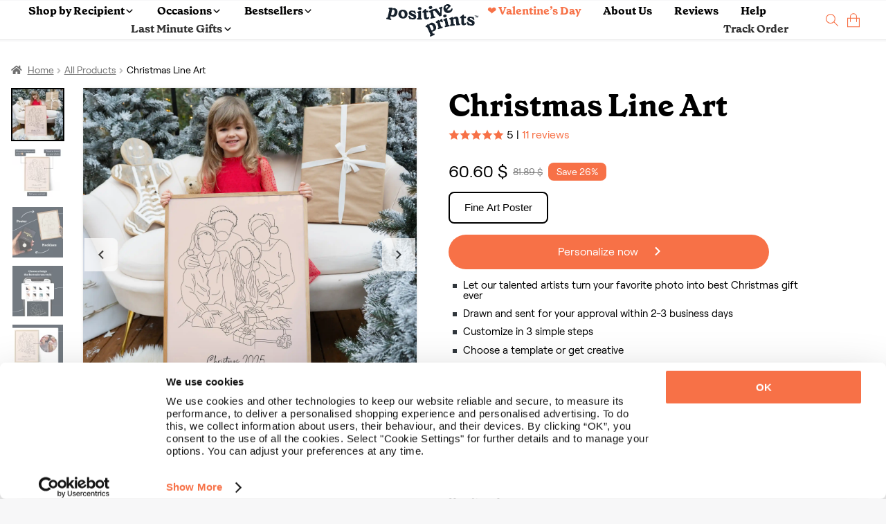

--- FILE ---
content_type: text/html; charset=UTF-8
request_url: https://positiveprints.com/product/christmas-line-art/
body_size: 42346
content:
<!DOCTYPE html>
<html lang="en-US">
<head>
<meta http-equiv="Content-Type" content="text/html; charset=UTF-8" />
<meta name="viewport" content="width=device-width, initial-scale=1, maximum-scale=2.0">
<link rel="profile" href="https://gmpg.org/xfn/11">
<link rel="pingback" href="https://positiveprints.com/xmlrpc.php">
 <link rel="icon" type="image/x-icon" href="/pp_ico.ico">
<meta name="p:domain_verify" content="c03c2aa905609bcb47894454bcf9268f"/>
<meta name='robots' content='index, follow, max-image-preview:large, max-snippet:-1, max-video-preview:-1' />
	<style>img:is([sizes="auto" i], [sizes^="auto," i]) { contain-intrinsic-size: 3000px 1500px }</style>
	
<!-- Google Tag Manager for WordPress by gtm4wp.com -->
<script data-cfasync="false" data-pagespeed-no-defer>
	var gtm4wp_datalayer_name = "dataLayer";
	var dataLayer = dataLayer || [];
	const gtm4wp_use_sku_instead = false;
	const gtm4wp_currency = 'PLN';
	const gtm4wp_product_per_impression = 10;
	const gtm4wp_clear_ecommerce = false;
</script>
<!-- End Google Tag Manager for WordPress by gtm4wp.com --><script>window._wca = window._wca || [];</script>

	<!-- This site is optimized with the Yoast SEO Premium plugin v23.7 (Yoast SEO v23.7) - https://yoast.com/wordpress/plugins/seo/ -->
	<title>Christmas Line Art - Positive Prints</title>
<style id="rocket-critical-css">.wpml-ls-flag{display:inline-block}.wpml-ls-flag{display:inline-block}.wpml-ls-legacy-dropdown{width:15.5em;max-width:100%}.wpml-ls-legacy-dropdown>ul{position:relative;padding:0;margin:0!important;list-style-type:none}.wpml-ls-legacy-dropdown .wpml-ls-item{padding:0;margin:0;list-style-type:none}.wpml-ls-legacy-dropdown a{display:block;text-decoration:none;color:#444;border:1px solid #cdcdcd;background-color:#fff;padding:5px 10px;line-height:1}.wpml-ls-legacy-dropdown a span{vertical-align:middle}.wpml-ls-legacy-dropdown a.wpml-ls-item-toggle{position:relative;padding-right:calc(10px + 1.4em)}.wpml-ls-legacy-dropdown a.wpml-ls-item-toggle:after{content:"";vertical-align:middle;display:inline-block;border:.35em solid transparent;border-top:.5em solid;position:absolute;right:10px;top:calc(50% - .175em)}.wpml-ls-legacy-dropdown .wpml-ls-sub-menu{visibility:hidden;position:absolute;top:100%;right:0;left:0;border-top:1px solid #cdcdcd;padding:0;margin:0;list-style-type:none;z-index:101}.wpml-ls-legacy-dropdown .wpml-ls-sub-menu a{border-width:0 1px 1px}.wpml-ls-legacy-dropdown .wpml-ls-flag{display:inline;vertical-align:middle}body{font-size:16px;line-height:26px;font-family:RoobertR}@font-face{font-display:swap;font-family:'GrenetteBold';src:url('/wp-content/uploads/fonts/GrenettePro-Bold.ttf') format('truetype')}@font-face{font-display:swap;font-family:'RoobertR';src:url('/wp-content/uploads/fonts/RoobertTRIAL-Regular.ttf') format('truetype')}.grenB{font-family:GrenetteBold}h1,h2{margin:0;font-weight:normal}h1{font-size:44px;line-height:50px}h2{font-size:24px;line-height:32px}.f14{font-size:14px}.f16{font-size:16px}.f24{font-size:24px}.f30{font-size:30px}p{margin:0}body{margin:0px;background-color:#F7F7F8!important;color:#000!important}.bSh{-webkit-box-shadow:0px 0px 5px -3px rgba(0,0,0,0.55);-moz-box-shadow:0px 0px 5px -3px rgba(0,0,0,0.55);box-shadow:0px 0px 5px -3px rgba(0,0,0,0.55)}.pcont{max-width:1440px;margin:auto;padding:3rem 0}.vC{align-items:center}.vT{align-items:flex-start}.hC{justify-content:center}.hL{justify-content:flex-start}.hR{justify-content:flex-end}.dB{display:block}.dN{display:none!important}.dF{display:flex;flex-wrap:wrap}.f1{flex:1}.posRel{position:relative}.mT05{margin-top:0.5rem}.mT1{margin-top:1rem}.mT2{margin-top:2rem}.mL05{margin-left:0.5rem}.mL3{margin-left:3rem}.mR05{margin-right:0.5rem}.mR1{margin-right:1rem}.mW100{min-width:100%}.bgblue{background-color:#16212C}.corange{color:#F77147!important}button,a.btn{font-size:16px;display:block;text-align:center;text-decoration:none}a.btn.long{min-width:235px;max-width:235px}.orB{padding:12px 20px 12px 20px;border-radius:28px;background-color:#F77147;color:#fff;max-height:48px;border-style:none!important}.ppage .orB{max-height:unset!important}.tCenter{text-align:center}.single-product div#content{padding-top:63px}.text-button{background-color:transparent;border:none;padding:0!important}.pp-select-container .select{width:150px;border:1px solid #F77147;border-radius:5px;padding:0.45rem 0.8rem 0.3rem 0.8rem;position:relative;display:flex;align-items:center;z-index:99}.pp-select-container label:not(.checkbox){position:absolute;top:-6px;left:7px;font-size:12px;background-color:white;line-height:1;padding:0 0.3rem}.pp-select-container span.text{flex:1}.pp-select-container ul{position:absolute;list-style:none;background-color:#fff;margin:-1px 0 0 0;padding:0;border:1px solid #F77147;border-radius:5px;width:calc(150px + 1.6rem);border-top-left-radius:0px;border-top-right-radius:0px;border-top-style:none;display:none;z-index:98}.pp-select-container ul li{padding:0.3rem 0.8rem;background-color:#FFF}.pp-select-container ul li:last-child{border-bottom-left-radius:5px;border-bottom-right-radius:5px}html{scroll-behavior:smooth}.wpml-ls-legacy-dropdown a.wpml-ls-item-toggle{display:flex!important;align-items:center}a.js-wpml-ls-item-toggle.wpml-ls-item-toggle:before{content:url(/wp-content/uploads/images/globe.svg);margin-top:3px;line-height:normal}a.wpml-ls-item-toggle>img{display:none!important}.pRibbon{display:flex;flex-wrap:wrap;align-items:center;position:relative;height:0px}span.wpml-ls-display,.pRibbon span{margin-left:0.7rem;font-size:14px!important}.pRibbon span{color:#FFF}.pRibbon>.pcont{padding:0!important;margin-right:auto!important;width:100%}.pRibbon>.pcont>.dF{justify-content:center}.wpml-ls-item-toggle{background-color:transparent!important;border-style:none!important}.wpml-ls-legacy-dropdown{width:auto!important}.wpml-ls-sub-menu li a{background-color:#FFF;border-color:#FFF}.wpml-ls-sub-menu{column-count:4;background-color:#FFF;width:500px;-webkit-box-shadow:0px 0px 5px -3px rgba(0,0,0,0.55);-moz-box-shadow:0px 0px 5px -3px rgba(0,0,0,0.55);box-shadow:0px 0px 5px -3px rgba(0,0,0,0.55);padding:10px!important}.wpml-ls-display{color:#000!important}.wpml-ls-legacy-dropdown .wpml-ls-sub-menu{border-color:#FFF!important;left:unset!important}.menu{display:flex!important;flex-wrap:wrap;list-style:none;justify-content:center;align-items:center;padding:0.5rem 0;position:relative;z-index:99}.menu li:not(:last-child) a{color:#000;text-decoration:none;margin-right:2rem}.placeholder{background-color:#DDD!important;border-radius:2px!important}.placeholder{min-width:50px;display:inline-block}.slick-prev:before,.slick-next:before{color:black!important}.slick-prev:before{content:url(/wp-content/uploads/images/left_arrow.svg)!important}.slick-next:before{content:url(/wp-content/uploads/images/right_arrow.svg)!important}.slick-next,.slick-prev{width:48px!important;height:48px!important;background-color:white!important}.slick-prev{border-radius:0 7.5px 7.5px 0;padding-top:4px;left:0!important}.slick-next{right:0!important;border-radius:7.5px 0 0 7.5px}.slick-arrow{z-index:999}.storefront-breadcrumb{margin:0 0 1rem!important;padding:0!important}footer span{color:#FFF}input{min-height:47px;border-radius:3px;border:1px solid #DEDEDE;padding:0 8px}.links>div{flex:1}.links{justify-content:center;min-width:20%}.rcp .links *{font-size:12.7px!important}.success{color:#2CA519;font-weight:bold}nav{width:100%;display:flex;flex-wrap:wrap}.dropdown_menu{position:absolute;left:0;width:100%;perspective:1000px;z-index:9999;padding:0;margin-top:0}.dropdown_menu li{display:none;color:#fff;background-color:#fff;padding:10px 20px;font-size:16px;opacity:0;padding:0rem 0 2.5rem}.dropdown_menu--animated{display:none}.dropdown_menu--animated li{display:flex;flex-wrap:wrap;opacity:1}.dropdown_menu-6{animation:growDown 300ms ease-in-out forwards;transform-origin:top center}@-moz-keyframes growDown{0%{transform:scaleY(0)}80%{transform:scaleY(1.1)}100%{transform:scaleY(1)}}@-webkit-keyframes growDown{0%{transform:scaleY(0)}80%{transform:scaleY(1.1)}100%{transform:scaleY(1)}}@-o-keyframes growDown{0%{transform:scaleY(0)}80%{transform:scaleY(1.1)}100%{transform:scaleY(1)}}@keyframes growDown{0%{transform:scaleY(0)}80%{transform:scaleY(1.1)}100%{transform:scaleY(1)}}#masthead{position:fixed;width:100%;z-index:14000;border-bottom:1px solid #E6E6E6}#content{padding-top:130px}.dropdown_menu .links a{display:block;font-size:12.7px;color:#000;line-height:16px}.dropdown_menu .links a:not(:first-child){margin-top:10px}.dropdown_menu .bestsellers>a:not(:last-child){margin-right:2rem}.dropdown_menu .bestsellers{display:flex;flex-wrap:wrap;justify-content:flex-end}.dropdown_menu .bst .bestsellers img,.dropdown_menu .occ .bestsellers img,.dropdown_menu .lst .bestsellers img,.dropdown_menu .rcp .bestsellers img{max-width:220px;max-height:220px}.dropdown_menu .bestsellers span:not(.customizable){color:#16212C;font-family:GrenetteBold;font-size:18px;line-height:26px;display:block;min-width:100%;max-width:160px}.accordion{color:#000;padding:1rem 0;flex:1 1 auto;max-width:calc(100% - 10px);border:none;text-align:left;outline:none;font-size:16px;font-family:GrenetteBold;background-color:#fff}.panel{max-height:0;overflow:hidden;color:#000;text-align:left}.accordionC{background-color:#fff;border-radius:6px;display:flex;flex-wrap:wrap;align-items:center;padding:0 1rem}a{text-decoration:none}.modal{display:none;position:fixed;z-index:999999;left:0;top:0;width:100%;height:100%;overflow:auto;background-color:rgb(0,0,0);background-color:rgba(0,0,0,0.4)}.modal-content{position:relative;min-height:200px;background-color:#fefefe;margin:auto;padding:0;border:1px solid #888;width:80%;box-shadow:0 4px 8px 0 rgba(0,0,0,0.2),0 6px 20px 0 rgba(0,0,0,0.19);-webkit-animation-name:animatetop;-webkit-animation-duration:0.7s;animation-name:animatetop;animation-duration:0.7s;top:calc(50% - 250px)}@-webkit-keyframes animatetop{from{top:-300px;opacity:0}to{top:calc(50% - 250px);opacity:1}}@keyframes animatetop{from{top:-300px;opacity:0}to{top:calc(50% - 250px);opacity:1}}.close{color:#000;float:right;font-size:28px;font-weight:bold}.modal-header{padding:1rem 1rem 0 1rem}.modal-header *{text-align:center}.modal-body{padding:1rem}.wpml-ls-link{display:block!important;min-width:100%!important;text-decoration:none!important;color:#000!important;border:unset!important;background-color:#fff!important;padding:unset!important;line-height:unset!important}.wpml-ls-flag{display:inline;vertical-align:middle}.cCounter{position:absolute;bottom:7px;right:-2px;background-color:#000;font-size:10px;width:14px;height:14px;border-radius:50%;color:#fff}.cCounter span{line-height:10px}.logo img{display:block}.st{display:flex;flex-wrap:wrap;max-width:700px;margin:auto}.st p{color:#000;margin-bottom:10px;font-size:16px;line-height:125%}.modal-header h2{visibility:hidden}.dropdown_item-1>.pcont{padding-top:0!important;padding-bottom:0!important;max-width:1440px;justify-content:center}.wpml-ls,.wpml-ls *{outline:none!important}header .links{padding-right:2rem}.bestsellers .bestseller{position:absolute;top:4px;left:4px;background-color:#16212C!important;color:#fff!important}.overlayMobile .accordion{display:flex;flex-wrap:wrap}.overlayMobile .accordion img{transform:rotate(-90deg)}.overlayMobile .accordion span{flex:1}.links .grenB:not(.footer-subtitle){color:#000!important}.rcp .links{display:flex;flex-wrap:wrap}.rcp .gifts-for-men{padding:0 30px}.wpml-ls-legacy-dropdown a.wpml-ls-item-toggle:after{content:url('/wp-content/uploads/icons/language_arrow.png')!important;right:20px!important;border:none!important;top:unset!important}.white .wpml-ls-legacy-dropdown a.wpml-ls-item-toggle:after{content:url('/wp-content/uploads/icons/language_arrow_white.png')!important}span.wpml-ls-native{margin-left:0.3rem;font-size:14px!important}.menu.pcont{max-width:1540px}.occ.pcont .links,.bst.pcont .links{column-count:2}ul.menu li a,.overlayMobile .accordionC .accordion>span,.overlayMobile>div>a{font-family:'GrenetteBold'!important}.nav-right>li:first-child>a{color:#f77147!important}.overlayMobile>div>a:first-of-type{color:#f77147!important}.pswp{display:none!important}.customizable{text-align:left;display:block;font-family:'RoobertR';font-style:normal;font-weight:400;font-size:12px;line-height:100%;letter-spacing:0.02em;color:#F77147;background-color:#FDE3DA;border-radius:10px;padding:3px 6px}span.customizable{margin-bottom:-1rem}div.customizable{margin-bottom:0!important;display:flex;flex-wrap:wrap;align-items:center;padding:1rem 0.5rem!important}div.customizable span b{white-space:nowrap}.button-sticky-container{position:fixed;bottom:0rem;background-color:white;padding-bottom:5px;padding-top:5px;max-width:100%;min-width:100%;justify-content:center;display:none;z-index:9999}#overlayMobile div.customizable span{padding-left:0.5rem}.dropdown_item-1 .customizable,#overlayMobile div.customizable span,#overlayMobile span.customizable{font-size:13.2px!important;line-height:14.2px!important}ul.menu li a{color:#333333}.site-header{background-color:#ffffff}.pp-slider{position:relative;overflow-x:unset}.pp-slider,.pp-slider-content{max-width:100%;display:flex}.pp-slider-content{overflow-x:hidden;width:100%}.pp-slider button.prev,.pp-slider button.next{font-size:0;line-height:0;position:absolute;top:163px;display:block;width:40px;height:40px;background-color:#16212c!important;padding:0;color:transparent;border:none;outline:0;background:0 0;opacity:.75;z-index:99}.pp-slider button.prev{opacity:0}.pp-slider button.next{opacity:.75}.pp-slider button.prev:before{content:url(/wp-content/uploads/images/left_arrow_white.svg)}.pp-slider button.next:before{content:url(/wp-content/uploads/images/right_arrow_white.svg)}.pp-slider button.next{right:0px;border-radius:7.5px}.pp-slider button.prev{border-radius:7.5px;left:0px}.menu-container ul.menu{margin-top:2px;margin-bottom:2px}.helpscout-shell{bottom:40px;right:40px;border-radius:60px;height:60px;position:fixed;transform:scale(1);width:60px;z-index:1049;background-color:#333333;color:white;display:flex;align-items:center;justify-content:center}#CybotCookiebotDialogBodyContent{line-height:1.2!important}@media screen and (min-width:1280px){#CybotCookiebotDialog.CybotEdge{padding:10px 2px 2px 2px!important}#CybotCookiebotDialogFooter{margin-right:1rem!important;padding-right:1rem!important}}@media screen and (max-width:600px){#CybotCookiebotDialog{bottom:0!important;width:100%!important;top:unset!important;transform:translate(-50%,0)!important}#CybotCookiebotDialog.CybotEdge #CybotCookiebotDialogBodyEdgeMoreDetails{margin:0.5rem 1.5rem .5rem 0.5rem!important}#CybotCookiebotDialogBodyContent{padding:0.5rem!important}#CybotCookiebotDialogFooter{padding-top:0.25rem!important}#CybotCookiebotDialogHeader{display:none!important}}#CybotCookiebotDialogBodyEdgeMoreDetails{width:100%;justify-content:flex-start}#CybotCookiebotDialogBodyEdgeMoreDetailsLink{width:100%}.cart-img-container{padding:0 0.2rem}li.anim>a>img{margin:.15rem}.gallery *.active{border:2px solid #000!important}.gallery>*{border:2px solid transparent}.ui-loader.ui-corner-all{display:none!important}.slider-for>a.active{opacity:1;display:flex}h1,h2{line-height:1.2}.overlayMobile img{display:block!important;margin:auto;max-width:100%}.overlayMobile{background:#FFF;height:0%;opacity:0;visibility:hidden;overflow:auto;z-index:999;position:fixed}.overlayMobile .accordionC:not(:first-child){margin-top:0rem}.overlayMobile .accordionC{padding:1.5px 1rem!important}.overlayMobile .panel{display:block;min-width:100%}.overlayMobile .links{display:flex;flex-wrap:wrap}.overlayMobile .accordion,.overlayMobile a{font-family:'RoobertR'!important;font-size:18px;color:#000}.overlayMobile .accordion{padding:0.75rem 0!important}.overlayMobile a:not(.orB){padding:0.5rem 1rem;display:block}.button_container{position:relative;height:27px;width:35px;z-index:100;margin-right:0;margin-top:8px;display:none}.button_container span{background:#000;border:none;height:3px;width:100%;position:absolute;top:0;left:0}.button_container span:nth-of-type(2){top:11px}.button_container span:nth-of-type(3){top:22px}@media (min-width:600px){.wpml-ls{position:absolute;right:0;top:0}}@media (min-width:1200px){.pcont.ppage .slick-next{right:2px!important}.pcont.ppage .slick-prev{left:2px!important}.pcont:not(.rcp):not(.col-full) .links{max-width:20%}}@media (max-width:1440px){.pcont{padding-left:1rem!important;padding-right:1rem!important}.pcont{max-width:1320px;margin:auto}}@media (max-width:1370px){.pcont{max-width:1320px;margin:auto;padding:2rem 0}.menu{padding:0 2rem 0 0rem!important}#content{padding-top:60px!important}}@media (max-width:1026px){.n-main.new-template{display:block}.gallery{width:100%;display:flex;flex-wrap:wrap;justify-content:center;margin-top:1rem}.gallery *.active{background-color:black}.images a>.imgPlaceholder{width:unset!important}.cCounter{bottom:1px!important;right:-2px!important}.dF1026{display:flex!important;flex-wrap:wrap}.hR1026{justify-content:flex-end}.pcont{max-width:960px;margin:auto;padding:2rem 0}.pcont.menu{padding:1rem 2rem!important}.dN1026{display:none!important}.dIF1026{display:inline-flex!important}.modal-content{width:calc(100vw - 10px)!important}.wpml-ls-sub-menu{column-count:3!important}}@media (max-width:980px){.menu.pcont{flex-direction:row-reverse}}@media (min-width:900px){.ppage .details{padding-left:1rem}}@media (max-width:900px){#slider-container>div:not(.special){width:100%!important;max-width:100%!important}#slider-container{display:block!important;margin:auto!important}.ppage .images{min-width:100%;flex-direction:column-reverse}.ppage .gallery,.scrollable{max-width:100%!important;overflow-x:auto;display:flex}.scrollable{flex-wrap:nowrap}}@media (max-width:780px){.ppage .images{padding-right:0.5rem}.wpml-ls-sub-menu{column-count:2!important}.details h1{margin-top:2rem}svg{max-width:100%!important;width:auto!important}.st{max-width:100%!important}.pcont{max-width:720px;margin:auto;padding:1rem 0}.ppage .details{padding-left:1rem}}@media (max-width:600px){.pRibbon .dF.hR span{line-height:32px}.pp-slider button.prev,.pp-slider button.next{display:none!important}#n-gallery-images .pp-slider-content{overflow-x:auto!important;min-height:351px!important}.wpml-ls-item-legacy-dropdown:not(.active) .wpml-ls-sub-menu{visibility:hidden!important}.overlayMobile .links,.overlayMobile .links{justify-content:flex-start!important}.white .wpml-ls-legacy-dropdown .wpml-ls-sub-menu{right:0!important;max-width:90vw!important}header .links{padding-right:0!important}#slider-container{display:flex!important}.woocommerce-breadcrumb>*{display:none!important}.ppage nav{width:auto!important;margin-left:25px!important}.woocommerce-breadcrumb>*:nth-last-child(-n+3){display:inline-block!important}.woocommerce-breadcrumb>*:nth-last-child(3):before{-webkit-font-smoothing:antialiased;-moz-osx-font-smoothing:grayscale;display:inline-block;font-style:normal;font-variant:normal;font-weight:400;line-height:1;font-family:'font awesome 5 free';font-weight:900;line-height:inherit;vertical-align:baseline;content:"\f015";margin-right:0.5407911001em;text-indent:9974px!important;position:absolute}.wpml-ls-sub-menu{max-width:100vw}h1{font-size:38px!important;line-height:1}.ppage h1{font-size:29px!important;line-height:1}.dN600{display:none!important}.discount{text-align:center!important;margin-left:0.5rem}svg{padding:0 1rem;max-width:calc(100% - 2rem)!important}.pcont{max-width:560px;margin:auto;padding:1.5rem 0}.pcont.menu{padding:.5rem 1rem!important}.dB600{display:block!important}.ppage .images{min-width:100%}.wpml-ls-sub-menu{z-index:10000!important}.wpml-ls-sub-menu .wpml-ls-item{padding:0.5rem 0!important}}@media (max-width:480px){.ppage .storefront-breadcrumb{margin-bottom:0.5rem!important}.ppage #slider-container{max-width:calc(100% - 5px)!important}.pcont.ppage .slick-prev{left:0!important}.pcont.ppage .slick-next{right:0!important}.pcont.ppage .slick-next,.pcont.ppage .slick-prev{border-radius:7.5px!important}.pRibbon>.pcont>.dF{justify-content:flex-start!important}.pcont{max-width:95%;margin:auto;padding:1.5rem 0}}@media (max-width:376px){.ppage .storefront-breadcrumb{margin-bottom:0.5rem!important}.ppage #slider-container{max-width:calc(100% - 10px)!important}.images a>.imgPlaceholder{max-height:330px!important}}.search-container{background-color:#ffffff;padding:2rem 0rem;position:absolute;max-width:100%;margin-top:1px}.search-input-container{width:100%;position:relative}.search-input{width:100%;border-radius:44px;border:1px solid black;color:black;padding:0 1rem;font-size:16px}#header-search .search-input{width:calc(100% - 2rem)}#header-search{width:100%}.search-hint{display:block;margin-left:1rem;width:100%;font-size:14px;color:#000}.search-products-container{width:100%;padding:1rem 0;display:flex;flex-wrap:wrap}.search-top-results{font-size:14px;display:block;width:100%;text-align:center;margin-top:.5rem;letter-spacing:2px;font-weight:bold}.search-sorry{width:100%;text-align:center}.search-sorry span{font-size:14px;letter-spacing:.8px;line-height:14px;display:block}.search-suggestions{display:flex;flex-wrap:wrap;justify-content:center;margin-top:0.95rem}.search-suggestion{padding:6px 14px;border-radius:28px;background-color:#F77147;color:#fff;max-height:48px;border-style:none!important;font-size:14px;margin:0 0.25rem}@media (max-width:600px){.search-suggestion{margin-top:.2rem;margin-bottom:.2rem}.search-container:not(.onpage){padding:0rem 0rem 1rem 0;height:calc(100vh - 121px);overflow:scroll!important}.search-input-container{display:flex}.search-input{width:unset!important;flex:1}.search-sorry{text-align:left!important}@supports (-webkit-overflow-scrolling:touch){.search-container:not(.onpage){height:calc(100vh - 200px)!important;max-height:-webkit-fill-available}}}.woocommerce-breadcrumb{line-height:1.4!important}.pcont.ppage{padding-top:0rem!important}.ppage #slider-container{max-width:calc(100% - 80px);flex:8}#slider-container>div{max-width:90%}.ppage .gallery{max-width:77px}.ppage .images,.ppage .details{flex:1}.images{max-width:50%}.ppage h1{display:block}.ppage{margin-top:2rem}.images a>.imgPlaceholder{display:block;margin:0 auto}.gallery{overflow:auto;scrollbar-width:none}.gallery::-webkit-scrollbar{width:0px}.gallery>*{border:2px solid transparent}.gallery *.active{border:2px solid #000!important}.price{display:flex;align-items:center}.shD{line-height:22px;margin-top:16px}ul.check-list{list-style:none;padding-left:1rem;max-width:500px;margin-top:0}ul.check-list li:before{position:absolute;left:-15px;content:' ';background-image:url(https://s.w.org/images/core/emoji/14.0.0/svg/25aa.svg);width:16px;height:16px}ul.check-list li:not(:first-child){margin-top:0.7rem}ul.check-list li{padding-left:0.3rem;line-height:1;position:relative}.woocommerce-breadcrumb a{color:#727272}.woocommerce-breadcrumb a{text-decoration:underline}@font-face{font-family:'font awesome 5 free';font-style:normal;font-weight:900;font-display:swap;src:url(/wp-content/themes/storefront/assets/fonts/fa-solid-900.eot);src:url(/wp-content/themes/storefront/assets/fonts/fa-solid-900.eot?#iefix) format("embedded-opentype"),url(/wp-content/themes/storefront/assets/fonts/fa-solid-900.woff2) format("woff2"),url(/wp-content//themes/storefront/assets/fonts/fa-solid-900.woff) format("woff"),url(/wp-content/themes/storefront/assets/fonts/fa-solid-900.ttf) format("truetype"),url(/wp-content/themes/storefront/assets/fonts/fa-solid-900.svg#fontawesome) format("svg")}.woocommerce-breadcrumb a:first-of-type::before{-webkit-font-smoothing:antialiased;-moz-osx-font-smoothing:grayscale;display:inline-block;font-style:normal;font-variant:normal;font-weight:400;line-height:1;font-family:'font awesome 5 free';font-weight:900;line-height:inherit;vertical-align:baseline;content:"\f015";margin-right:0.5407911001em}.woocommerce-breadcrumb{font-size:.875em}.woocommerce-breadcrumb .breadcrumb-separator{display:inline-block;padding:0 0.5407911001em}.woocommerce-breadcrumb .breadcrumb-separator{text-indent:-9999px;position:relative}.woocommerce-breadcrumb .breadcrumb-separator::after{-webkit-font-smoothing:antialiased;-moz-osx-font-smoothing:grayscale;display:inline-block;font-style:normal;font-variant:normal;font-weight:400;line-height:1;font-family:'font awesome 5 free';font-weight:900;line-height:inherit;vertical-align:baseline;content:"\f105";display:block;font-size:.875em;text-indent:0;line-height:initial;position:absolute;top:50%;left:50%;width:1em;height:1em;-webkit-transform:translateX(-50%) translateY(-50%);-ms-transform:translateX(-50%) translateY(-50%);transform:translateX(-50%) translateY(-50%);text-align:center;opacity:.25}.slick-next,.slick-prev{opacity:.7}#customer-reviews{text-align:right;margin-right:10%}#customer-reviews-mobile{display:none!important}@media (max-width:600px){#customer-reviews{display:none!important}.images>.dF.vC{min-width:100%}#customer-reviews-mobile,.gallery.slider-nav{flex:1;justify-content:center!important}}.n-main{display:none}.n-main .shD *{font-size:15px!important}@media (max-width:600px){ul.check-list{padding-left:0rem!important;font-size:18px}.n-main .gallery{justify-content:flex-start!important;padding-left:0.75rem}}.n-main-section{position:relative;height:55vh;background-size:cover;background-position:center}.n-main .n-main-section{padding:1rem}.n-main .n-main-section:before{content:'';position:absolute;top:0;left:0;right:0;bottom:0;background:linear-gradient(0deg,rgba(25,23,19,0) 80%,rgba(8,7,6,0) 81%,rgba(0,0,0,0.5942752100840336) 100%)}.n-main .n-main-section:after{content:'';position:absolute;top:0;left:0;right:0;bottom:0;background:linear-gradient(180deg,rgba(25,23,19,0) 0%,rgba(8,-7,6,0) 0%,rgba(8,7,6,0) 42%,rgba(0,0,0,0.87121848739496) 85%)}.n-main-section .storefront-breadcrumb *,.n-main-section .storefront-breadcrumb{color:#FFF!important;z-index:999!important;text-shadow:1px 1px 1px #000;display:flex}.n-main-section .storefront-breadcrumb{margin-left:1rem!important}.n-searcher{position:absolute;bottom:1rem;z-index:99;right:1rem;left:1rem}.n-main .n-searcher *:not(button){color:#FFF!important;text-shadow:1px 1px 1px #000}.n-searcher h1{display:block;margin-bottom:0.5rem}.n-main .ppage{margin-top:0rem}button.variation-button{padding:7.4px 20.8px 9px 21px;border-radius:8px;border:2px solid rgba(0,0,0,0.12);background:#fff;font-size:15px;line-height:25px;margin-right:0.5rem;margin-top:0.5rem;color:#000!important}.n-main .addtocart{max-width:100%!important;margin-top:1.2rem;border-radius:8px!important}.n-main .shD{border-top:1px solid #ddd;padding-top:0.7rem;padding-left:0.7rem}.n-main h1{font-size:34px!important}img.gallery-loaded{background:transparent url('/wp-content/uploads/images/spinner.gif') center center no-repeat!important;background-size:50px 50px!important}.slider-for>a.active{opacity:1;display:flex}.slider-for .imgPlaceholder{-webkit-box-shadow:0px 0px 5px -3px rgba(0,0,0,0.55);-moz-box-shadow:0px 0px 5px -3px rgba(0,0,0,0.55);box-shadow:0px 0px 5px -3px rgba(0,0,0,0.55)}.slick-next,.slick-prev{font-size:0;line-height:0;position:absolute;top:50%;display:block;width:20px;height:20px;padding:0;-webkit-transform:translate(0,-50%);-ms-transform:translate(0,-50%);transform:translate(0,-50%);color:transparent;border:none;outline:0;background:0 0}.gallery-loaded{max-width:100%}.n-main .gallery-loaded{max-width:90%!important}.made-in-desktop{background-color:#FEE3DA;color:#F77147!important;padding:1rem;border-radius:5px;display:inline-block}.desktop{background-color:#fff}.desktop button.accordion{background-color:transparent;font-size:14px}.desktop button.accordion img{padding:0.6rem .5rem;background-color:#F7F7F8!important;border-radius:50%}.desktop .panel{font-size:14px}.desktop .accordion{width:100%;padding:0.5rem 0!important}.desktop .accordion span{flex:1}@media (min-width:1026px){.ppage{margin-top:-1rem}}@media (max-width:1026px){.desktop{display:none!important}}.beforeSalePrice{font-size:14px;text-decoration:line-through;line-height:26px;color:gray!important}.discount{background-color:#F77147;padding:0px 12px;text-align:center;font-size:14px;border-radius:8px;width:unset!important}.discount span{color:#FFF!important;font-size:14px;line-height:1.2}.lowest{color:gray!important;font-size:14px;line-height:26px}</style>
	<meta name="description" content="Order Christmas Line Art and commemorate the special moments of the holiday season with a masterpiece that captures the essence of Christmas celebrations." />
	<link rel="canonical" href="https://positiveprints.com/product/christmas-line-art/" />
	<meta property="og:locale" content="en_US" />
	<meta property="og:type" content="article" />
	<meta property="og:title" content="Christmas Line Art" />
	<meta property="og:description" content="Let our talented artists turn your favorite photo into best Christmas gift ever   Drawn and sent for your approval within 2-3 business days   Customize in 3 simple steps   Choose a template or get creative   2 revisions available at your request" />
	<meta property="og:url" content="https://positiveprints.com/product/christmas-line-art/" />
	<meta property="og:site_name" content="Positive Prints" />
	<meta property="article:publisher" content="https://www.facebook.com/thepositiveprints" />
	<meta property="article:modified_time" content="2026-01-14T01:20:34+00:00" />
	<meta property="og:image" content="https://positiveprints.com/wp-content/uploads/2025/02/Christmas-Line-Art.webp" />
	<meta property="og:image:width" content="1450" />
	<meta property="og:image:height" content="1450" />
	<meta property="og:image:type" content="image/webp" />
	<meta name="twitter:card" content="summary_large_image" />
	<meta name="twitter:label1" content="Est. reading time" />
	<meta name="twitter:data1" content="2 minutes" />
	<!-- / Yoast SEO Premium plugin. -->


<link rel='dns-prefetch' href='//stats.wp.com' />
<link rel="alternate" type="application/rss+xml" title="Positive Prints &raquo; Feed" href="https://positiveprints.com/feed/" />
<link rel="alternate" type="application/rss+xml" title="Positive Prints &raquo; Comments Feed" href="https://positiveprints.com/comments/feed/" />
<link rel='preload'  href='https://positiveprints.com/wp-content/plugins/woocommerce-dhl/build/style-point-selection-block.css?ver=1744030194' data-rocket-async="style" as="style" onload="this.onload=null;this.rel='stylesheet'" onerror="this.removeAttribute('data-rocket-async')"  type='text/css' media='all' />
<style id='wp-emoji-styles-inline-css' type='text/css'>

	img.wp-smiley, img.emoji {
		display: inline !important;
		border: none !important;
		box-shadow: none !important;
		height: 1em !important;
		width: 1em !important;
		margin: 0 0.07em !important;
		vertical-align: -0.1em !important;
		background: none !important;
		padding: 0 !important;
	}
</style>
<style id='wp-block-library-theme-inline-css' type='text/css'>
.wp-block-audio :where(figcaption){color:#555;font-size:13px;text-align:center}.is-dark-theme .wp-block-audio :where(figcaption){color:#ffffffa6}.wp-block-audio{margin:0 0 1em}.wp-block-code{border:1px solid #ccc;border-radius:4px;font-family:Menlo,Consolas,monaco,monospace;padding:.8em 1em}.wp-block-embed :where(figcaption){color:#555;font-size:13px;text-align:center}.is-dark-theme .wp-block-embed :where(figcaption){color:#ffffffa6}.wp-block-embed{margin:0 0 1em}.blocks-gallery-caption{color:#555;font-size:13px;text-align:center}.is-dark-theme .blocks-gallery-caption{color:#ffffffa6}:root :where(.wp-block-image figcaption){color:#555;font-size:13px;text-align:center}.is-dark-theme :root :where(.wp-block-image figcaption){color:#ffffffa6}.wp-block-image{margin:0 0 1em}.wp-block-pullquote{border-bottom:4px solid;border-top:4px solid;color:currentColor;margin-bottom:1.75em}.wp-block-pullquote cite,.wp-block-pullquote footer,.wp-block-pullquote__citation{color:currentColor;font-size:.8125em;font-style:normal;text-transform:uppercase}.wp-block-quote{border-left:.25em solid;margin:0 0 1.75em;padding-left:1em}.wp-block-quote cite,.wp-block-quote footer{color:currentColor;font-size:.8125em;font-style:normal;position:relative}.wp-block-quote:where(.has-text-align-right){border-left:none;border-right:.25em solid;padding-left:0;padding-right:1em}.wp-block-quote:where(.has-text-align-center){border:none;padding-left:0}.wp-block-quote.is-large,.wp-block-quote.is-style-large,.wp-block-quote:where(.is-style-plain){border:none}.wp-block-search .wp-block-search__label{font-weight:700}.wp-block-search__button{border:1px solid #ccc;padding:.375em .625em}:where(.wp-block-group.has-background){padding:1.25em 2.375em}.wp-block-separator.has-css-opacity{opacity:.4}.wp-block-separator{border:none;border-bottom:2px solid;margin-left:auto;margin-right:auto}.wp-block-separator.has-alpha-channel-opacity{opacity:1}.wp-block-separator:not(.is-style-wide):not(.is-style-dots){width:100px}.wp-block-separator.has-background:not(.is-style-dots){border-bottom:none;height:1px}.wp-block-separator.has-background:not(.is-style-wide):not(.is-style-dots){height:2px}.wp-block-table{margin:0 0 1em}.wp-block-table td,.wp-block-table th{word-break:normal}.wp-block-table :where(figcaption){color:#555;font-size:13px;text-align:center}.is-dark-theme .wp-block-table :where(figcaption){color:#ffffffa6}.wp-block-video :where(figcaption){color:#555;font-size:13px;text-align:center}.is-dark-theme .wp-block-video :where(figcaption){color:#ffffffa6}.wp-block-video{margin:0 0 1em}:root :where(.wp-block-template-part.has-background){margin-bottom:0;margin-top:0;padding:1.25em 2.375em}
</style>
<link rel='preload'  href='https://positiveprints.com/wp-includes/js/mediaelement/mediaelementplayer-legacy.min.css?ver=4.2.17' data-rocket-async="style" as="style" onload="this.onload=null;this.rel='stylesheet'" onerror="this.removeAttribute('data-rocket-async')"  type='text/css' media='all' />
<link rel='preload'  href='https://positiveprints.com/wp-includes/js/mediaelement/wp-mediaelement.min.css?ver=6.8.3' data-rocket-async="style" as="style" onload="this.onload=null;this.rel='stylesheet'" onerror="this.removeAttribute('data-rocket-async')"  type='text/css' media='all' />
<style id='jetpack-sharing-buttons-style-inline-css' type='text/css'>
.jetpack-sharing-buttons__services-list{display:flex;flex-direction:row;flex-wrap:wrap;gap:0;list-style-type:none;margin:5px;padding:0}.jetpack-sharing-buttons__services-list.has-small-icon-size{font-size:12px}.jetpack-sharing-buttons__services-list.has-normal-icon-size{font-size:16px}.jetpack-sharing-buttons__services-list.has-large-icon-size{font-size:24px}.jetpack-sharing-buttons__services-list.has-huge-icon-size{font-size:36px}@media print{.jetpack-sharing-buttons__services-list{display:none!important}}.editor-styles-wrapper .wp-block-jetpack-sharing-buttons{gap:0;padding-inline-start:0}ul.jetpack-sharing-buttons__services-list.has-background{padding:1.25em 2.375em}
</style>
<style id='global-styles-inline-css' type='text/css'>
:root{--wp--preset--aspect-ratio--square: 1;--wp--preset--aspect-ratio--4-3: 4/3;--wp--preset--aspect-ratio--3-4: 3/4;--wp--preset--aspect-ratio--3-2: 3/2;--wp--preset--aspect-ratio--2-3: 2/3;--wp--preset--aspect-ratio--16-9: 16/9;--wp--preset--aspect-ratio--9-16: 9/16;--wp--preset--color--black: #000000;--wp--preset--color--cyan-bluish-gray: #abb8c3;--wp--preset--color--white: #ffffff;--wp--preset--color--pale-pink: #f78da7;--wp--preset--color--vivid-red: #cf2e2e;--wp--preset--color--luminous-vivid-orange: #ff6900;--wp--preset--color--luminous-vivid-amber: #fcb900;--wp--preset--color--light-green-cyan: #7bdcb5;--wp--preset--color--vivid-green-cyan: #00d084;--wp--preset--color--pale-cyan-blue: #8ed1fc;--wp--preset--color--vivid-cyan-blue: #0693e3;--wp--preset--color--vivid-purple: #9b51e0;--wp--preset--gradient--vivid-cyan-blue-to-vivid-purple: linear-gradient(135deg,rgba(6,147,227,1) 0%,rgb(155,81,224) 100%);--wp--preset--gradient--light-green-cyan-to-vivid-green-cyan: linear-gradient(135deg,rgb(122,220,180) 0%,rgb(0,208,130) 100%);--wp--preset--gradient--luminous-vivid-amber-to-luminous-vivid-orange: linear-gradient(135deg,rgba(252,185,0,1) 0%,rgba(255,105,0,1) 100%);--wp--preset--gradient--luminous-vivid-orange-to-vivid-red: linear-gradient(135deg,rgba(255,105,0,1) 0%,rgb(207,46,46) 100%);--wp--preset--gradient--very-light-gray-to-cyan-bluish-gray: linear-gradient(135deg,rgb(238,238,238) 0%,rgb(169,184,195) 100%);--wp--preset--gradient--cool-to-warm-spectrum: linear-gradient(135deg,rgb(74,234,220) 0%,rgb(151,120,209) 20%,rgb(207,42,186) 40%,rgb(238,44,130) 60%,rgb(251,105,98) 80%,rgb(254,248,76) 100%);--wp--preset--gradient--blush-light-purple: linear-gradient(135deg,rgb(255,206,236) 0%,rgb(152,150,240) 100%);--wp--preset--gradient--blush-bordeaux: linear-gradient(135deg,rgb(254,205,165) 0%,rgb(254,45,45) 50%,rgb(107,0,62) 100%);--wp--preset--gradient--luminous-dusk: linear-gradient(135deg,rgb(255,203,112) 0%,rgb(199,81,192) 50%,rgb(65,88,208) 100%);--wp--preset--gradient--pale-ocean: linear-gradient(135deg,rgb(255,245,203) 0%,rgb(182,227,212) 50%,rgb(51,167,181) 100%);--wp--preset--gradient--electric-grass: linear-gradient(135deg,rgb(202,248,128) 0%,rgb(113,206,126) 100%);--wp--preset--gradient--midnight: linear-gradient(135deg,rgb(2,3,129) 0%,rgb(40,116,252) 100%);--wp--preset--font-size--small: 14px;--wp--preset--font-size--medium: 23px;--wp--preset--font-size--large: 26px;--wp--preset--font-size--x-large: 42px;--wp--preset--font-size--normal: 16px;--wp--preset--font-size--huge: 37px;--wp--preset--spacing--20: 0.44rem;--wp--preset--spacing--30: 0.67rem;--wp--preset--spacing--40: 1rem;--wp--preset--spacing--50: 1.5rem;--wp--preset--spacing--60: 2.25rem;--wp--preset--spacing--70: 3.38rem;--wp--preset--spacing--80: 5.06rem;--wp--preset--shadow--natural: 6px 6px 9px rgba(0, 0, 0, 0.2);--wp--preset--shadow--deep: 12px 12px 50px rgba(0, 0, 0, 0.4);--wp--preset--shadow--sharp: 6px 6px 0px rgba(0, 0, 0, 0.2);--wp--preset--shadow--outlined: 6px 6px 0px -3px rgba(255, 255, 255, 1), 6px 6px rgba(0, 0, 0, 1);--wp--preset--shadow--crisp: 6px 6px 0px rgba(0, 0, 0, 1);}:where(.is-layout-flex){gap: 0.5em;}:where(.is-layout-grid){gap: 0.5em;}body .is-layout-flex{display: flex;}.is-layout-flex{flex-wrap: wrap;align-items: center;}.is-layout-flex > :is(*, div){margin: 0;}body .is-layout-grid{display: grid;}.is-layout-grid > :is(*, div){margin: 0;}:where(.wp-block-columns.is-layout-flex){gap: 2em;}:where(.wp-block-columns.is-layout-grid){gap: 2em;}:where(.wp-block-post-template.is-layout-flex){gap: 1.25em;}:where(.wp-block-post-template.is-layout-grid){gap: 1.25em;}.has-black-color{color: var(--wp--preset--color--black) !important;}.has-cyan-bluish-gray-color{color: var(--wp--preset--color--cyan-bluish-gray) !important;}.has-white-color{color: var(--wp--preset--color--white) !important;}.has-pale-pink-color{color: var(--wp--preset--color--pale-pink) !important;}.has-vivid-red-color{color: var(--wp--preset--color--vivid-red) !important;}.has-luminous-vivid-orange-color{color: var(--wp--preset--color--luminous-vivid-orange) !important;}.has-luminous-vivid-amber-color{color: var(--wp--preset--color--luminous-vivid-amber) !important;}.has-light-green-cyan-color{color: var(--wp--preset--color--light-green-cyan) !important;}.has-vivid-green-cyan-color{color: var(--wp--preset--color--vivid-green-cyan) !important;}.has-pale-cyan-blue-color{color: var(--wp--preset--color--pale-cyan-blue) !important;}.has-vivid-cyan-blue-color{color: var(--wp--preset--color--vivid-cyan-blue) !important;}.has-vivid-purple-color{color: var(--wp--preset--color--vivid-purple) !important;}.has-black-background-color{background-color: var(--wp--preset--color--black) !important;}.has-cyan-bluish-gray-background-color{background-color: var(--wp--preset--color--cyan-bluish-gray) !important;}.has-white-background-color{background-color: var(--wp--preset--color--white) !important;}.has-pale-pink-background-color{background-color: var(--wp--preset--color--pale-pink) !important;}.has-vivid-red-background-color{background-color: var(--wp--preset--color--vivid-red) !important;}.has-luminous-vivid-orange-background-color{background-color: var(--wp--preset--color--luminous-vivid-orange) !important;}.has-luminous-vivid-amber-background-color{background-color: var(--wp--preset--color--luminous-vivid-amber) !important;}.has-light-green-cyan-background-color{background-color: var(--wp--preset--color--light-green-cyan) !important;}.has-vivid-green-cyan-background-color{background-color: var(--wp--preset--color--vivid-green-cyan) !important;}.has-pale-cyan-blue-background-color{background-color: var(--wp--preset--color--pale-cyan-blue) !important;}.has-vivid-cyan-blue-background-color{background-color: var(--wp--preset--color--vivid-cyan-blue) !important;}.has-vivid-purple-background-color{background-color: var(--wp--preset--color--vivid-purple) !important;}.has-black-border-color{border-color: var(--wp--preset--color--black) !important;}.has-cyan-bluish-gray-border-color{border-color: var(--wp--preset--color--cyan-bluish-gray) !important;}.has-white-border-color{border-color: var(--wp--preset--color--white) !important;}.has-pale-pink-border-color{border-color: var(--wp--preset--color--pale-pink) !important;}.has-vivid-red-border-color{border-color: var(--wp--preset--color--vivid-red) !important;}.has-luminous-vivid-orange-border-color{border-color: var(--wp--preset--color--luminous-vivid-orange) !important;}.has-luminous-vivid-amber-border-color{border-color: var(--wp--preset--color--luminous-vivid-amber) !important;}.has-light-green-cyan-border-color{border-color: var(--wp--preset--color--light-green-cyan) !important;}.has-vivid-green-cyan-border-color{border-color: var(--wp--preset--color--vivid-green-cyan) !important;}.has-pale-cyan-blue-border-color{border-color: var(--wp--preset--color--pale-cyan-blue) !important;}.has-vivid-cyan-blue-border-color{border-color: var(--wp--preset--color--vivid-cyan-blue) !important;}.has-vivid-purple-border-color{border-color: var(--wp--preset--color--vivid-purple) !important;}.has-vivid-cyan-blue-to-vivid-purple-gradient-background{background: var(--wp--preset--gradient--vivid-cyan-blue-to-vivid-purple) !important;}.has-light-green-cyan-to-vivid-green-cyan-gradient-background{background: var(--wp--preset--gradient--light-green-cyan-to-vivid-green-cyan) !important;}.has-luminous-vivid-amber-to-luminous-vivid-orange-gradient-background{background: var(--wp--preset--gradient--luminous-vivid-amber-to-luminous-vivid-orange) !important;}.has-luminous-vivid-orange-to-vivid-red-gradient-background{background: var(--wp--preset--gradient--luminous-vivid-orange-to-vivid-red) !important;}.has-very-light-gray-to-cyan-bluish-gray-gradient-background{background: var(--wp--preset--gradient--very-light-gray-to-cyan-bluish-gray) !important;}.has-cool-to-warm-spectrum-gradient-background{background: var(--wp--preset--gradient--cool-to-warm-spectrum) !important;}.has-blush-light-purple-gradient-background{background: var(--wp--preset--gradient--blush-light-purple) !important;}.has-blush-bordeaux-gradient-background{background: var(--wp--preset--gradient--blush-bordeaux) !important;}.has-luminous-dusk-gradient-background{background: var(--wp--preset--gradient--luminous-dusk) !important;}.has-pale-ocean-gradient-background{background: var(--wp--preset--gradient--pale-ocean) !important;}.has-electric-grass-gradient-background{background: var(--wp--preset--gradient--electric-grass) !important;}.has-midnight-gradient-background{background: var(--wp--preset--gradient--midnight) !important;}.has-small-font-size{font-size: var(--wp--preset--font-size--small) !important;}.has-medium-font-size{font-size: var(--wp--preset--font-size--medium) !important;}.has-large-font-size{font-size: var(--wp--preset--font-size--large) !important;}.has-x-large-font-size{font-size: var(--wp--preset--font-size--x-large) !important;}
:where(.wp-block-post-template.is-layout-flex){gap: 1.25em;}:where(.wp-block-post-template.is-layout-grid){gap: 1.25em;}
:where(.wp-block-columns.is-layout-flex){gap: 2em;}:where(.wp-block-columns.is-layout-grid){gap: 2em;}
:root :where(.wp-block-pullquote){font-size: 1.5em;line-height: 1.6;}
</style>
<style id='woocommerce-inline-inline-css' type='text/css'>
.woocommerce form .form-row .required { visibility: visible; }
</style>
<link rel='preload'  href='https://positiveprints.com/wp-content/plugins/sitepress-multilingual-cms/templates/language-switchers/legacy-dropdown/style.min.css?ver=1' data-rocket-async="style" as="style" onload="this.onload=null;this.rel='stylesheet'" onerror="this.removeAttribute('data-rocket-async')"  type='text/css' media='all' />
<link data-minify="1" rel='preload'  href='https://positiveprints.com/wp-content/cache/min/1/wp-content/plugins/woocommerce-paypal-payments/modules/ppcp-button/assets/css/gateway.css?ver=1768389259' data-rocket-async="style" as="style" onload="this.onload=null;this.rel='stylesheet'" onerror="this.removeAttribute('data-rocket-async')"  type='text/css' media='all' />
<link data-minify="1" rel='preload'  href='https://positiveprints.com/wp-content/cache/min/1/wp-content/plugins/woocommerce/assets/css/brands.css?ver=1768389259' data-rocket-async="style" as="style" onload="this.onload=null;this.rel='stylesheet'" onerror="this.removeAttribute('data-rocket-async')"  type='text/css' media='all' />
<link data-minify="1" rel='preload'  href='https://positiveprints.com/wp-content/cache/min/1/wp-content/themes/new-positive-prints/css/texts.css?ver=1768389259' data-rocket-async="style" as="style" onload="this.onload=null;this.rel='stylesheet'" onerror="this.removeAttribute('data-rocket-async')"  type='text/css' media='all' />
<link data-minify="1" rel='preload'  href='https://positiveprints.com/wp-content/cache/min/1/wp-content/themes/new-positive-prints/css/general.css?ver=1768389259' data-rocket-async="style" as="style" onload="this.onload=null;this.rel='stylesheet'" onerror="this.removeAttribute('data-rocket-async')"  type='text/css' media='all' />
<link data-minify="1" rel='preload'  href='https://positiveprints.com/wp-content/cache/min/1/wp-content/themes/new-positive-prints/css/common.css?ver=1768389259' data-rocket-async="style" as="style" onload="this.onload=null;this.rel='stylesheet'" onerror="this.removeAttribute('data-rocket-async')"  type='text/css' media='all' />
<link data-minify="1" rel='preload'  href='https://positiveprints.com/wp-content/cache/min/1/wp-content/themes/new-positive-prints/css/RWD.css?ver=1768389259' data-rocket-async="style" as="style" onload="this.onload=null;this.rel='stylesheet'" onerror="this.removeAttribute('data-rocket-async')"  type='text/css' media='all' />
<link data-minify="1" rel='preload'  href='https://positiveprints.com/wp-content/cache/min/1/wp-content/themes/new-positive-prints/css/search.css?ver=1768389259' data-rocket-async="style" as="style" onload="this.onload=null;this.rel='stylesheet'" onerror="this.removeAttribute('data-rocket-async')"  type='text/css' media='all' />
<link data-minify="1" rel='preload'  href='https://positiveprints.com/wp-content/cache/min/1/wp-content/themes/new-positive-prints/css/productpage.css?ver=1768389259' data-rocket-async="style" as="style" onload="this.onload=null;this.rel='stylesheet'" onerror="this.removeAttribute('data-rocket-async')"  type='text/css' media='all' />
<link data-minify="1" rel='preload'  href='https://positiveprints.com/wp-content/cache/min/1/wp-content/themes/storefront/assets/css/jetpack/widgets.css?ver=1768389259' data-rocket-async="style" as="style" onload="this.onload=null;this.rel='stylesheet'" onerror="this.removeAttribute('data-rocket-async')"  type='text/css' media='all' />
<link data-minify="1" rel='preload'  href='https://positiveprints.com/wp-content/cache/min/1/wp-content/plugins/flexible-shipping/assets/dist/css/free-shipping.css?ver=1768389259' data-rocket-async="style" as="style" onload="this.onload=null;this.rel='stylesheet'" onerror="this.removeAttribute('data-rocket-async')"  type='text/css' media='all' />
<link data-minify="1" rel='preload'  href='https://positiveprints.com/wp-content/cache/min/1/wp-content/themes/storefront/assets/css/woocommerce/extensions/brands.css?ver=1768389259' data-rocket-async="style" as="style" onload="this.onload=null;this.rel='stylesheet'" onerror="this.removeAttribute('data-rocket-async')"  type='text/css' media='all' />
<script type="text/javascript" id="wpml-cookie-js-extra">
/* <![CDATA[ */
var wpml_cookies = {"wp-wpml_current_language":{"value":"en","expires":1,"path":"\/"}};
var wpml_cookies = {"wp-wpml_current_language":{"value":"en","expires":1,"path":"\/"}};
/* ]]> */
</script>
<script data-minify="1" type="text/javascript" src="https://positiveprints.com/wp-content/cache/min/1/wp-content/plugins/sitepress-multilingual-cms/res/js/cookies/language-cookie.js?ver=1768389259" id="wpml-cookie-js" defer="defer" data-wp-strategy="defer"></script>
<script type="text/javascript" id="tp-js-js-extra">
/* <![CDATA[ */
var trustpilot_settings = {"key":"WC7sxFQTaznnHTHi","TrustpilotScriptUrl":"https:\/\/invitejs.trustpilot.com\/tp.min.js","IntegrationAppUrl":"\/\/ecommscript-integrationapp.trustpilot.com","PreviewScriptUrl":"\/\/ecommplugins-scripts.trustpilot.com\/v2.1\/js\/preview.min.js","PreviewCssUrl":"\/\/ecommplugins-scripts.trustpilot.com\/v2.1\/css\/preview.min.css","PreviewWPCssUrl":"\/\/ecommplugins-scripts.trustpilot.com\/v2.1\/css\/preview_wp.css","WidgetScriptUrl":"\/\/widget.trustpilot.com\/bootstrap\/v5\/tp.widget.bootstrap.min.js"};
/* ]]> */
</script>
<script type="text/javascript" src="https://positiveprints.com/wp-content/plugins/trustpilot-reviews/review/assets/js/headerScript.min.js?ver=1.0&#039; async=&#039;async" id="tp-js-js"></script>
<script data-minify="1" type="text/javascript" src="https://positiveprints.com/wp-content/cache/min/1/ajax/libs/jquery/3.7.1/jquery.min.js?ver=1768389259" id="jquery-js"></script>
<script type="text/javascript" src="https://positiveprints.com/wp-content/plugins/woocommerce/assets/js/jquery-blockui/jquery.blockUI.min.js?ver=2.7.0-wc.9.8.6" id="jquery-blockui-js" defer="defer" data-wp-strategy="defer"></script>
<script type="text/javascript" id="wc-add-to-cart-js-extra">
/* <![CDATA[ */
var wc_add_to_cart_params = {"ajax_url":"\/wp-admin\/admin-ajax.php","wc_ajax_url":"\/?wc-ajax=%%endpoint%%","i18n_view_cart":"View cart","cart_url":"https:\/\/positiveprints.com\/cart\/","is_cart":"","cart_redirect_after_add":"yes"};
/* ]]> */
</script>
<script type="text/javascript" src="https://positiveprints.com/wp-content/plugins/woocommerce/assets/js/frontend/add-to-cart.min.js?ver=9.8.6" id="wc-add-to-cart-js" defer="defer" data-wp-strategy="defer"></script>
<script type="text/javascript" id="wc-single-product-js-extra">
/* <![CDATA[ */
var wc_single_product_params = {"i18n_required_rating_text":"Please select a rating","i18n_rating_options":["1 of 5 stars","2 of 5 stars","3 of 5 stars","4 of 5 stars","5 of 5 stars"],"i18n_product_gallery_trigger_text":"View full-screen image gallery","review_rating_required":"yes","flexslider":{"rtl":false,"animation":"slide","smoothHeight":true,"directionNav":false,"controlNav":"thumbnails","slideshow":false,"animationSpeed":500,"animationLoop":false,"allowOneSlide":false},"zoom_enabled":"1","zoom_options":[],"photoswipe_enabled":"1","photoswipe_options":{"shareEl":false,"closeOnScroll":false,"history":false,"hideAnimationDuration":0,"showAnimationDuration":0},"flexslider_enabled":"1"};
/* ]]> */
</script>
<script type="text/javascript" src="https://positiveprints.com/wp-content/plugins/woocommerce/assets/js/frontend/single-product.min.js?ver=9.8.6" id="wc-single-product-js" defer="defer" data-wp-strategy="defer"></script>
<script type="text/javascript" src="https://positiveprints.com/wp-content/plugins/woocommerce/assets/js/js-cookie/js.cookie.min.js?ver=2.1.4-wc.9.8.6" id="js-cookie-js" defer="defer" data-wp-strategy="defer"></script>
<script type="text/javascript" id="woocommerce-js-extra">
/* <![CDATA[ */
var woocommerce_params = {"ajax_url":"\/wp-admin\/admin-ajax.php","wc_ajax_url":"\/?wc-ajax=%%endpoint%%","i18n_password_show":"Show password","i18n_password_hide":"Hide password"};
/* ]]> */
</script>
<script type="text/javascript" src="https://positiveprints.com/wp-content/plugins/woocommerce/assets/js/frontend/woocommerce.min.js?ver=9.8.6" id="woocommerce-js" defer="defer" data-wp-strategy="defer"></script>
<script type="text/javascript" src="https://positiveprints.com/wp-content/plugins/sitepress-multilingual-cms/templates/language-switchers/legacy-dropdown/script.min.js?ver=1" id="wpml-legacy-dropdown-0-js" data-rocket-defer defer></script>
<script type="text/javascript" src="https://stats.wp.com/s-202603.js" id="woocommerce-analytics-js" defer="defer" data-wp-strategy="defer"></script>
<script data-minify="1" type="text/javascript" src="https://positiveprints.com/wp-content/cache/min/1/wp-content/themes/new-positive-prints/js/common.js?ver=1768389259" id="custom-script-js" data-rocket-defer defer></script>
<script data-minify="1" type="text/javascript" src="https://positiveprints.com/wp-content/cache/min/1/wp-content/themes/new-positive-prints/js/search.js?ver=1768389259" id="search-script-js" data-rocket-defer defer></script>
<script data-minify="1" type="text/javascript" src="https://positiveprints.com/wp-content/cache/min/1/wp-content/themes/new-positive-prints/js/utils.js?ver=1768389259" id="custom-utils-js" data-rocket-defer defer></script>
<script data-minify="1" type="text/javascript" src="https://positiveprints.com/wp-content/cache/min/1/wp-content/themes/new-positive-prints/js/select.js?ver=1768389259" id="custom-select-js" data-rocket-defer defer></script>
<script data-minify="1" type="text/javascript" src="https://positiveprints.com/wp-content/cache/min/1/wp-content/themes/new-positive-prints/js/settings.js?ver=1768389259" id="custom-settings-js" data-rocket-defer defer></script>
<script type="text/javascript" src="https://positiveprints.com/wp-content/plugins/woocommerce-help-scout/assets/js/frontend/image-uploader.min.js?ver=2.5" id="hs-jquery-img-plupload-js" data-rocket-defer defer></script>
<script type="text/javascript" id="woocommerce-tokenization-form-js-extra">
/* <![CDATA[ */
var wc_tokenization_form_params = {"is_registration_required":"","is_logged_in":""};
/* ]]> */
</script>
<script type="text/javascript" src="https://positiveprints.com/wp-content/plugins/woocommerce/assets/js/frontend/tokenization-form.min.js?ver=9.8.6" id="woocommerce-tokenization-form-js" data-rocket-defer defer></script>
<script type="text/javascript" id="wc-settings-dep-in-header-js-after">
/* <![CDATA[ */
console.warn( "Scripts that have a dependency on [wc-blocks-checkout] must be loaded in the footer, woocommerce-dhl-blocks-integration-frontend was registered to load in the header, but has been switched to load in the footer instead. See https://github.com/woocommerce/woocommerce-gutenberg-products-block/pull/5059" );
/* ]]> */
</script>
<link rel="https://api.w.org/" href="https://positiveprints.com/wp-json/" /><link rel="alternate" title="JSON" type="application/json" href="https://positiveprints.com/wp-json/wp/v2/product/1001160" /><link rel="EditURI" type="application/rsd+xml" title="RSD" href="https://positiveprints.com/xmlrpc.php?rsd" />
<meta name="generator" content="WordPress 6.8.3" />
<meta name="generator" content="WooCommerce 9.8.6" />
<link rel='shortlink' href='https://positiveprints.com/?p=1001160' />
<link rel="alternate" title="oEmbed (JSON)" type="application/json+oembed" href="https://positiveprints.com/wp-json/oembed/1.0/embed?url=https%3A%2F%2Fpositiveprints.com%2Fproduct%2Fchristmas-line-art%2F" />
<link rel="alternate" title="oEmbed (XML)" type="text/xml+oembed" href="https://positiveprints.com/wp-json/oembed/1.0/embed?url=https%3A%2F%2Fpositiveprints.com%2Fproduct%2Fchristmas-line-art%2F&#038;format=xml" />
<meta name="generator" content="WPML ver:4.7.6 stt:71,69,67,37,1,4,3,68,27,28,40,2,50,70,65;" />
<link rel="alternate" hreflang="en" href="https://positiveprints.com/product/christmas-line-art/" />
<link rel="alternate" hreflang="en-ca" href="https://positiveprints.com/en-ca/product/christmas-line-art/" />
<link rel="alternate" hreflang="en-au" href="https://positiveprints.com/en-au/product/christmas-line-art/" />
<link rel="alternate" hreflang="en-gb" href="https://positiveprints.com/en-gb/product/christmas-line-art/" />
<link rel="alternate" hreflang="en-ie" href="https://positiveprints.com/en-ie/product/christmas-line-art/" />
<link rel="alternate" hreflang="x-default" href="https://positiveprints.com/product/christmas-line-art/" />
	<style>img#wpstats{display:none}</style>
		
<!-- Google Tag Manager for WordPress by gtm4wp.com -->
<!-- GTM Container placement set to automatic -->
<script data-cfasync="false" data-pagespeed-no-defer type="text/javascript">
	var dataLayer_content = {"pagePostType":"product","pagePostType2":"single-product","customerTotalOrders":0,"customerTotalOrderValue":0,"customerFirstName":"","customerLastName":"","customerBillingFirstName":"","customerBillingLastName":"","customerBillingCompany":"","customerBillingAddress1":"","customerBillingAddress2":"","customerBillingCity":"","customerBillingState":"","customerBillingPostcode":"","customerBillingCountry":"","customerBillingEmail":"","customerBillingEmailHash":"","customerBillingPhone":"","customerShippingFirstName":"","customerShippingLastName":"","customerShippingCompany":"","customerShippingAddress1":"","customerShippingAddress2":"","customerShippingCity":"","customerShippingState":"","customerShippingPostcode":"","customerShippingCountry":"","cartContent":{"totals":{"applied_coupons":[],"discount_total":0,"subtotal":0,"total":0},"items":[]},"productRatingCounts":[],"productAverageRating":0,"productReviewCount":0,"productType":"variable","productIsVariable":1};
	dataLayer.push( dataLayer_content );
</script>
<script data-cfasync="false">
(function(w,d,s,l,i){w[l]=w[l]||[];w[l].push({'gtm.start':
new Date().getTime(),event:'gtm.js'});var f=d.getElementsByTagName(s)[0],
j=d.createElement(s),dl=l!='dataLayer'?'&l='+l:'';j.async=true;j.src=
'//www.googletagmanager.com/gtm.js?id='+i+dl;f.parentNode.insertBefore(j,f);
})(window,document,'script','dataLayer','GTM-W7SSQ22');
</script>
<!-- End Google Tag Manager for WordPress by gtm4wp.com -->	<noscript><style>.woocommerce-product-gallery{ opacity: 1 !important; }</style></noscript>
	

<script type="application/ld+json" class="saswp-schema-markup-output">
[{"@context":"https://schema.org","@graph":[{"@context":"https://schema.org","@type":"SiteNavigationElement","@id":"https://positiveprints.com/#left_menu","name":"Shop by Recipient","url":"/"},{"@context":"https://schema.org","@type":"SiteNavigationElement","@id":"https://positiveprints.com/#left_menu","name":"Occasions","url":"/"},{"@context":"https://schema.org","@type":"SiteNavigationElement","@id":"https://positiveprints.com/#left_menu","name":"Bestsellers","url":"/"},{"@context":"https://schema.org","@type":"SiteNavigationElement","@id":"https://positiveprints.com/#left_menu","name":"Last Minute Gifts","url":"/"}]}]
</script>



<script type="application/ld+json" class="saswp-custom-schema-markup-output">{
    "@context": "https://schema.org/",
    "@type": "Product",
    "name": "Christmas Line Art - Positive Prints",
    "image": "https://positiveprints.com/wp-content/uploads/2025/02/Christmas-Line-Art.webp",
    "description": "Order Christmas Line Art and commemorate the special moments of the holiday season with a masterpiece that captures the essence of Christmas celebrations.",
    "brand": "Positive Prints",
    "aggregateRating": {
        "@type": "AggregateRating",
        "ratingValue": "5.00",
        "bestRating": "5",
        "ratingCount": "11"
    },
    "offers": [
        {
            "@type": "Offer",
            "url": "https://positiveprints.com/product/christmas-line-art/",
            "priceCurrency": "USD",
            "price": "60.60",
            "availability": "https://schema.org/InStock",
            "itemCondition": "https://schema.org/NewCondition",
            "seller": {
                "@type": "Organization",
                "name": "Positive Prints"
            }
        },
        {
            "@type": "Offer",
            "url": "https://positiveprints.com/product/christmas-line-art/",
            "priceCurrency": "EUR",
            "price": "43.89",
            "availability": "https://schema.org/InStock",
            "itemCondition": "https://schema.org/NewCondition",
            "seller": {
                "@type": "Organization",
                "name": "Positive Prints"
            },
            "eligibleRegion": [
                {
                    "@type": "Country",
                    "name": "ES"
                },
                {
                    "@type": "Country",
                    "name": "IT"
                },
                {
                    "@type": "Country",
                    "name": "FR"
                },
                {
                    "@type": "Country",
                    "name": "DE"
                },
                {
                    "@type": "Country",
                    "name": "AT"
                }
            ]
        },
        {
            "@type": "Offer",
            "url": "https://positiveprints.com/product/christmas-line-art/",
            "priceCurrency": "GBP",
            "price": "41.49",
            "availability": "https://schema.org/InStock",
            "itemCondition": "https://schema.org/NewCondition",
            "seller": {
                "@type": "Organization",
                "name": "Positive Prints"
            }
        },
        {
            "@type": "Offer",
            "url": "https://positiveprints.com/product/christmas-line-art/",
            "priceCurrency": "AUD",
            "price": "75.90",
            "availability": "https://schema.org/InStock",
            "itemCondition": "https://schema.org/NewCondition",
            "seller": {
                "@type": "Organization",
                "name": "Positive Prints"
            }
        },
        {
            "@type": "Offer",
            "url": "https://positiveprints.com/product/christmas-line-art/",
            "priceCurrency": "CAD",
            "price": "69.90",
            "availability": "https://schema.org/InStock",
            "itemCondition": "https://schema.org/NewCondition",
            "seller": {
                "@type": "Organization",
                "name": "Positive Prints"
            }
        },
        {
            "@type": "Offer",
            "url": "https://positiveprints.com/product/christmas-line-art/",
            "priceCurrency": "PLN",
            "price": "128.80",
            "availability": "https://schema.org/InStock",
            "itemCondition": "https://schema.org/NewCondition",
            "seller": {
                "@type": "Organization",
                "name": "Positive Prints"
            }
        },
        {
            "@type": "Offer",
            "url": "https://positiveprints.com/product/christmas-line-art/",
            "priceCurrency": "EUR",
            "price": "52.80",
            "availability": "https://schema.org/InStock",
            "itemCondition": "https://schema.org/NewCondition",
            "seller": {
                "@type": "Organization",
                "name": "Positive Prints"
            }
        },
        {
            "@type": "Offer",
            "url": "https://positiveprints.com/product/christmas-line-art/",
            "priceCurrency": "JPY",
            "price": "9781.66",
            "availability": "https://schema.org/InStock",
            "itemCondition": "https://schema.org/NewCondition",
            "seller": {
                "@type": "Organization",
                "name": "Positive Prints"
            }
        },
        {
            "@type": "Offer",
            "url": "https://positiveprints.com/product/christmas-line-art/",
            "priceCurrency": "CHF",
            "price": "60.50",
            "availability": "https://schema.org/InStock",
            "itemCondition": "https://schema.org/NewCondition",
            "seller": {
                "@type": "Organization",
                "name": "Positive Prints"
            }
        },
        {
            "@type": "Offer",
            "url": "https://positiveprints.com/product/christmas-line-art/",
            "priceCurrency": "NOK",
            "price": "620.94",
            "availability": "https://schema.org/InStock",
            "itemCondition": "https://schema.org/NewCondition",
            "seller": {
                "@type": "Organization",
                "name": "Positive Prints"
            }
        },
        {
            "@type": "Offer",
            "url": "https://positiveprints.com/product/christmas-line-art/",
            "priceCurrency": "SEK",
            "price": "669.00",
            "availability": "https://schema.org/InStock",
            "itemCondition": "https://schema.org/NewCondition",
            "seller": {
                "@type": "Organization",
                "name": "Positive Prints"
            }
        },
        {
            "@type": "Offer",
            "url": "https://positiveprints.com/product/christmas-line-art/",
            "priceCurrency": "SEK",
            "price": "669.00",
            "availability": "https://schema.org/InStock",
            "itemCondition": "https://schema.org/NewCondition",
            "seller": {
                "@type": "Organization",
                "name": "Positive Prints"
            }
        },
        {
            "@type": "Offer",
            "url": "https://positiveprints.com/product/christmas-line-art/",
            "priceCurrency": "SGD",
            "price": "79.26",
            "availability": "https://schema.org/InStock",
            "itemCondition": "https://schema.org/NewCondition",
            "seller": {
                "@type": "Organization",
                "name": "Positive Prints"
            }
        },
        {
            "@type": "Offer",
            "url": "https://positiveprints.com/product/christmas-line-art/",
            "priceCurrency": "AED",
            "price": "226.10",
            "availability": "https://schema.org/InStock",
            "itemCondition": "https://schema.org/NewCondition",
            "seller": {
                "@type": "Organization",
                "name": "Positive Prints"
            }
        },
        {
            "@type": "Offer",
            "url": "https://positiveprints.com/product/christmas-line-art/",
            "priceCurrency": "DKK",
            "price": "394.73",
            "availability": "https://schema.org/InStock",
            "itemCondition": "https://schema.org/NewCondition",
            "seller": {
                "@type": "Organization",
                "name": "Positive Prints"
            }
        }
    ]
}</script>

<script>
/*! loadCSS rel=preload polyfill. [c]2017 Filament Group, Inc. MIT License */
(function(w){"use strict";if(!w.loadCSS){w.loadCSS=function(){}}
var rp=loadCSS.relpreload={};rp.support=(function(){var ret;try{ret=w.document.createElement("link").relList.supports("preload")}catch(e){ret=!1}
return function(){return ret}})();rp.bindMediaToggle=function(link){var finalMedia=link.media||"all";function enableStylesheet(){link.media=finalMedia}
if(link.addEventListener){link.addEventListener("load",enableStylesheet)}else if(link.attachEvent){link.attachEvent("onload",enableStylesheet)}
setTimeout(function(){link.rel="stylesheet";link.media="only x"});setTimeout(enableStylesheet,3000)};rp.poly=function(){if(rp.support()){return}
var links=w.document.getElementsByTagName("link");for(var i=0;i<links.length;i++){var link=links[i];if(link.rel==="preload"&&link.getAttribute("as")==="style"&&!link.getAttribute("data-loadcss")){link.setAttribute("data-loadcss",!0);rp.bindMediaToggle(link)}}};if(!rp.support()){rp.poly();var run=w.setInterval(rp.poly,500);if(w.addEventListener){w.addEventListener("load",function(){rp.poly();w.clearInterval(run)})}else if(w.attachEvent){w.attachEvent("onload",function(){rp.poly();w.clearInterval(run)})}}
if(typeof exports!=="undefined"){exports.loadCSS=loadCSS}
else{w.loadCSS=loadCSS}}(typeof global!=="undefined"?global:this))
</script><script data-minify="1" defer src="https://positiveprints.com/wp-content/cache/min/1/mobile/1.5.0-alpha.1/jquery.mobile-1.5.0-alpha.1.min.js?ver=1768389259"></script>
<meta name="generator" content="WP Rocket 3.20.0.2" data-wpr-features="wpr_defer_js wpr_minify_js wpr_async_css wpr_minify_css wpr_preload_links wpr_desktop" /></head>

<body class="wp-singular product-template-default single single-product postid-1001160 wp-embed-responsive wp-theme-storefront wp-child-theme-new-positive-prints theme-storefront woocommerce woocommerce-page woocommerce-no-js group-blog storefront-full-width-content storefront-secondary-navigation storefront-align-wide right-sidebar woocommerce-active">




<div data-rocket-location-hash="57eb0956558bf7ad8062fd5c02b81560" id="page" class="hfeed site">

	

	<header data-rocket-location-hash="e6dec5522a8b56befa615ed1945d2e58" id="masthead" class="site-header" role="banner">
                   <div data-rocket-location-hash="c1b93e1129520fe8f357b08f4b6ac3ea" id="lang-ribbon" class="pRibbon bgblue dF" style="min-height:0">

            </div>

        <div data-rocket-location-hash="ec0277bfafb8fce80faa1cc057f024be" class="pRibbon bgblue" style="display:none !important">
            <div class="pcont dF hC" style="position:relative">
                <div class="dF f1">
                    <div class="dF hR">
                        <!--<img title="shipping" width="14" height="24" fetchpriority='low' alt="shipping" class="dN600" style="margin-top:2px;" src="/wp-content/uploads/icons/truck.svg" />-->
                        <span></span>
                    </div>
                    <div class="dF hL dN600 mL3">
                        <!--<img title="promotion" fetchpriority='low' alt="promotion" width="16" height="26" class="dN600" src="/wp-content/uploads/icons/promo.svg" />-->
                        <span></span>
                    </div>
                </div>               
               <div class="white">
                   
<div
	 class="wpml-ls-statics-shortcode_actions wpml-ls wpml-ls-legacy-dropdown js-wpml-ls-legacy-dropdown">
	<ul>

		<li tabindex="0" class="wpml-ls-slot-shortcode_actions wpml-ls-item wpml-ls-item-en wpml-ls-current-language wpml-ls-first-item wpml-ls-item-legacy-dropdown">
			<a href="#" class="js-wpml-ls-item-toggle wpml-ls-item-toggle">
                                                    <img
            class="wpml-ls-flag"
            src="https://positiveprints.com/wp-content/uploads/flags/FLAGI 3x4 32x24_usa.jpg"
            alt=""
            width=18
            height=12
    /><span class="wpml-ls-native">English</span></a>

			<ul class="wpml-ls-sub-menu">
				
					<li class="wpml-ls-slot-shortcode_actions wpml-ls-item wpml-ls-item-en-ca">
						<a href="https://positiveprints.com/en-ca/product/christmas-line-art/" class="wpml-ls-link">
                                                                <img
            class="wpml-ls-flag"
            src="https://positiveprints.com/wp-content/uploads/flags/FLAGI 3x4 32x24_kanada.jpg"
            alt=""
            width=18
            height=12
    /><span class="wpml-ls-display">Canada</span></a>
					</li>

				
					<li class="wpml-ls-slot-shortcode_actions wpml-ls-item wpml-ls-item-en-au">
						<a href="https://positiveprints.com/en-au/product/christmas-line-art/" class="wpml-ls-link">
                                                                <img
            class="wpml-ls-flag"
            src="https://positiveprints.com/wp-content/uploads/flags/FLAGI 3x4 32x24_Australia.jpg"
            alt=""
            width=18
            height=12
    /><span class="wpml-ls-display">Australia</span></a>
					</li>

				
					<li class="wpml-ls-slot-shortcode_actions wpml-ls-item wpml-ls-item-en-gb">
						<a href="https://positiveprints.com/en-gb/product/christmas-line-art/" class="wpml-ls-link">
                                                                <img
            class="wpml-ls-flag"
            src="https://positiveprints.com/wp-content/uploads/flags/UK.jpg"
            alt=""
            width=18
            height=12
    /><span class="wpml-ls-display">UK</span></a>
					</li>

				
					<li class="wpml-ls-slot-shortcode_actions wpml-ls-item wpml-ls-item-en-ie wpml-ls-last-item">
						<a href="https://positiveprints.com/en-ie/product/christmas-line-art/" class="wpml-ls-link">
                                                                <img
            class="wpml-ls-flag"
            src="https://positiveprints.com/wp-content/uploads/flags/IR.jpg"
            alt=""
            width=18
            height=12
    /><span class="wpml-ls-display">Ireland</span></a>
					</li>

							</ul>

		</li>

	</ul>
</div>
                </div>   
            </div>       
        </div>
        <div data-rocket-location-hash="42c4233fac7cbca543b0ece92976bd0f" class="menu pcont dF vC ">
        <div class="f1 dF hR dF1026 hR1026">

                 
 <div class="search dF vC mR05 dIF1026" style="display:none">
       <img width="35" height="35" alt="search" fetchpriority='low' onclick="ToggleSearchMenu('header-search')" src="/wp-content/uploads/icons/search_icon.svg" />
  </div>
<a aria-label="cart" class="posRel dN dIF1026 mR1" href="/cart/"><img title="cart" fetchpriority='low' width="35" alt="cart" height="37" src="/wp-content/uploads/images/cart.svg" /><div class="dN vC hC cCounter"><span class="cart-count"></span></div></a>
<div class="button_container dIF1026" style="z-index:1000;" id="toggle">
    <span class="top"></span>
    <span class="middle"></span>
    <span class="bottom"></span>
</div>
<div class="menu-container dN1026 f1">
  <nav>
  <ul class="menu">
     <li data-target="rcp" class="anim recipient"><a href="/" title="Shop by Recipient">Shop by Recipient<img fetchpriority="low" title="menu arrow" alt="menu arro nolazy" width="10" height="6" src="/wp-content/uploads/images/menu_arrow.png" /></a></li><li data-target="occ" class="anim occasions"><a href="/" title="Occasions">Occasions<img fetchpriority="low" title="menu arrow" alt="menu arro nolazy" width="10" height="6" src="/wp-content/uploads/images/menu_arrow.png" /></a></li><li data-target="bst" class="anim bstsellers"><a href="/" title="Bestsellers">Bestsellers<img fetchpriority="low" title="menu arrow" alt="menu arro nolazy" width="10" height="6" src="/wp-content/uploads/images/menu_arrow.png" /></a></li><li data-target="lst" class="anim last-minute"><a href="/" title="Last Minute Gifts">Last Minute Gifts<img fetchpriority="low" title="menu arrow" alt="menu arro nolazy" width="10" height="6" src="/wp-content/uploads/images/menu_arrow.png" /></a></li>   
  </ul>
</nav>
</div>
</div>
 <div class="dF logo">
                    <a class="logo" aria-label="Main page" href="/">
                <img fetchpriority='low' title="logo" width="133" alt="logo" height="47" src="/wp-content/uploads/images/logo.svg" />
            </a>
        </div>
        <div class="f1 dF hL dN1026">
        <div class="menu-container dF f1">
         <ul class="menu f1 mR1 nav-right" style="justify-content:flex-end;">
     <li class=""><a href="https://positiveprints.com/valentines-day-gifts/" title="❤️ Valentine’s Day">❤️ Valentine’s Day</a></li><li class=""><a href="/about-us/" title="About Us">About Us</a></li><li class=""><a href="/reviews/" title="Reviews">Reviews</a></li><li class=""><a href="/frequently-asked-questions/" title="Help">Help</a></li><li class=""><a href="https://positiveprints.com/tracking/" title="Track Order">Track Order</a></li>   
  </ul>
        <div class="search dF vC cart-img-container">
        <img width="24" height="24" alt="search" fetchpriority='low' onclick="ToggleSearchMenu('header-search')" src="/wp-content/uploads/icons/search_icon.svg" />
    </div>
    
   <div class="dF vC hR cart-img-container" onclick="window.location.href='/cart/'">
<a aria-label="cart" class="posRel dF" href="/cart/"><img cart fetchpriority='low' width="24" alt="cart" height="27" src="/wp-content/uploads/images/cart.svg" /><div class="dN vC hC cCounter"><span class="cart-count"></span></div></a></div>
        </div>
        
        </div>
</div>

<div data-rocket-location-hash="4f52b5e1f1ae5a3fde28eb056e5c89c1" class="overlayMobile" id="overlayMobile">
    <div>
        <div style="padding: 0.5rem;">
            <div class="customizable">
                <img width="50" height="33" alt=" FREE shipping information" src="/wp-content/uploads/images/envelope.svg" style="max-width: 50px !important;">
                <span style="flex: 1;">
                 Enjoy FREE shipping above <span style="padding-left:0 !important" id="f-shipping-amount"></span>, <b>automatically applied</b> at checkout. Don't miss out on our bundle discounts as well!              
                </span>
         </div>
            </div>
                  <div class="accordionC lBSh items">
            <button class="accordion"><span>Shop by recipient</span> <img width="10" height="6" fetchpriority='low' alt="arrow" src="/wp-content/uploads/images/accarrow1.png" /></button>
            <div class="panel">
                 <div class="links rcp">

                </div>
            </div>
        </div>
     <div class="accordionC lBSh items">
            <button class="accordion"><span>Shop by occasion</span> <img fetchpriority='low' alt="arrow" width="10" height="6" src="/wp-content/uploads/images/accarrow1.png" /></button>
            <div class="panel">
                 <div class="links occs">

                </div>
            </div>
        </div>
        <div class="accordionC lBSh items">
            <button class="accordion"><span>Bestsellers</span> <img width="10" height="6" fetchpriority='low' alt="arrow" src="/wp-content/uploads/images/accarrow1.png" /></button>
            
            <div class="panel">
                    <div class="bst marginTop1">
            <div class="">
                
        </div>
        </div>
                 <div class="links prods">

                </div>
            </div>
        </div> 
        <div class="accordionC lBSh items">
            <button class="accordion"><span>Last Minute Gifts</span> <img fetchpriority='low' alt="arrow" width="10" height="6" src="/wp-content/uploads/images/accarrow1.png" /></button>
            
             <div class="panel">
                 <div class="links lst">
                       <span class="customizable" style="padding:0.5rem; margin-bottom:0.5rem;">Personalized gifts delivered instantly to your email. <b>Perfect for last minute shopping!</b></span>
                </div>
            </div>
        </div>   
      
                    <a href="https://positiveprints.com/valentines-day-gifts/">❤️ Valentine’s Day</a> 
                        <a href="/about-us/">About Us</a> 
                        <a href="/reviews/">Reviews</a> 
                        <a href="/frequently-asked-questions/">Help</a> 
                        <a href="https://positiveprints.com/tracking/">Track Order</a> 
               

    </div>
          
</div>
 <div data-rocket-location-hash="d174ba5294e9d062ab971d61431b8d80" class="button-sticky-container">
    <!--<a class="btn orB cwhite long" href="" style="color:#fff !important;"></a>-->
    <div id="header-switcher">
        <img onclick="showModal('switcherModal')" src="/wp-content/uploads/icons/globe.svg" width="26" height="26" />
    </div>
</div>
<ul class="dropdown_menu dropdown_menu--animated dropdown_menu-6">
    <li class="dropdown_item-1">
        <div class="f1 dF hL bst pcont">
            <div class="links">

            </div>
            <div class="featured">
                <div class="bestsellers">
                </div>
            </div>
        </div>
        <div class="f1 hL dN occ pcont">
            <div class="links">

            </div>
            <div class="featured">
                <div class="bestsellers">
                    <a href="https://positiveprints.com/wedding-gifts/">
                        <div class="tCenter">
                            <img fetchpriority='low' title="Wedding" alt="Wedding" src="/wp-content/smush-webp/2024/05/Wedding-300x300.jpg.webp" class=" bSh" />
                            <span>Wedding</span>
                        </div>
                    </a>
                     <a href="https://positiveprints.com/birthday-gifts/">
                        <div class="tCenter">
                            <img fetchpriority='low' title="Birthday gifts" alt="Birthday gifts" src="/wp-content/smush-webp/2022/09/Birthday-300x300.jpg.webp" class=" bSh" />
                            <span>Birthday</span>
                        </div>
                    </a>
                    <a href="https://positiveprints.com/anniversary/">
                        <div class="tCenter">
                            <img fetchpriority='low' title="Anniversary gifts" alt="Anniversary gifts" class="bSh" src="/wp-content/smush-webp/2022/09/Anniversary-300x300.jpg.webp">
                            <span>Anniversary</span>
                        </div>
                    </a>
                </div>
            </div>
        </div>
        <div class="f1 dN hL rcp pcont">
            <div class="links">
                    <div class="f1 gifts-for-women">
                        <a style="font-weight:bold;white-space: nowrap;" href="https://positiveprints.com/gifts-for-women/">Gifts for women</a>
                    </div>
                    <div class="f1 gifts-for-men">
                        <a style="font-weight:bold;white-space: nowrap;" href="https://positiveprints.com/gifts-for-men/">Gifts for men</a>

                    </div>
                    <div class="f1 gifts-rest">
                        <span style="line-height:16px" class="grenB">&nbsp</span>
                    </div>
                <!--<div class="f1">
                    <div style="column-count:3; margin-top:10px;max-width:440px" class="gifts-for-christmas">

                    </div>
                </div>-->
            </div>
            <div class="featured">
                <div class="bestsellers">
                     <a href="https://positiveprints.com/gifts-for-mom/">
                        <div class="tCenter">
                            <img fetchpriority='low' title="Gifts for Mom" alt="Gifts for Mom" class="bSh" src="/wp-content/smush-webp/2024/02/Gifts-for-Mom-2-300x300.jpg.webp">
                            <span>Gifts for Mom</span>
                        </div>
                    </a>
                     <a href="https://positiveprints.com/gifts-for-dad/">
                        <div class="tCenter">
                            <img fetchpriority='low' title="Gifts for Dad" alt="Gifts for Dad" src="/wp-content/smush-webp/2024/02/Gifts-for-Dad-2-300x300.jpg.webp" class=" bSh" />
                            <span>Gifts for Dad</span>
                        </div>
                    </a>
                     <a href="https://positiveprints.com/gifts-for-couples/">
                        <div class="tCenter">
                            <img fetchpriority='low' title="Gifts for Couples" alt="Gifts for Couples" src="/wp-content/smush-webp/2023/09/Couple-gifts-300x300.jpg.webp" class=" bSh" />
                            <span>Gifts for Couples</span>
                        </div>
                    </a>
                </div>
            </div>
        </div>
        <div class="f1 dN hL lst pcont">
            <div class="links">
                <span class="customizable" style="padding:0.5rem; margin-bottom:0.5rem;">Personalized gifts delivered instantly to your email. <b>Perfect for last minute shopping!</b></span>
                <div style="column-count:2">

                </div>
            </div>
            <div class="featured">
                <div class="bestsellers">
<!--                    <img class="imgPlaceholder bSh" />
                    <img class="imgPlaceholder bSh" />
                    <img class="imgPlaceholder bSh" />-->
                </div>
            </div>
        </div>
    </li>
</ul>
        <div data-rocket-location-hash="736fb00ec9a638403d978366af957553" class="search-container dN" id="header-search">
                    <div class="menu pcont">
            <div class="dF vC mW100">
                <div class="search-input-container f1">
                    <input onkeyup="Search(this, 'header-search')" id="desktop-input" class="search-input" placeholder="Search our store" />
                    <!--<img width="24" alt="search" fetchpriority='low' class="search-loupe" src="/wp-content/uploads/2023/12/search_loupe.png" />-->
                </div>
                <img width="32" height="32" onclick="ToggleSearchMenu('header-search')" alt="close search" class="mL05 close-search cP" fetchpriority='low' src="/wp-content/uploads/icons/close_icon.svg" />
            </div>

            <span class="search-hint">Search by product name or recipient</span>
            <div class="search-products-c" style="width:100%;">
                <span class="search-top-results dN">Search results:</span>
                <div class="search-products-container mT1">
                    <div class='search-sorry dB600' style="display:none;"><span>View most popular searches</span>
        <div class='search-suggestions'><button class='search-suggestion' data-suggestion="anniversary" onclick="Suggest(this, 'header-search')">anniversary</button><button class='search-suggestion' onclick="Suggest(this, 'header-search')" data-suggestion="engagement">engagement</button><button class='search-suggestion' onclick="Suggest(this, 'header-search')" data-suggestion="birthday">birthday</button></div>
</div>
                </div>
            </div>

        </div>
    </div>
    	</header><!-- #masthead -->
    

	<div data-rocket-location-hash="d78b2b8037a3cd6ab72182fd646653e2" id="content" class="site-content" tabindex="-1">
            <button class="helpscout-shell dN" role="button" aria-label="helpscout-button" onclick="loadHelpscout(this)"><img fetchpriority='low' alt="helpscout image" width="24" height="24" src="/wp-content/uploads/images/hs.svg" /></button>     <input type="hidden" id="c_lang" value="en" />
    <input type="hidden" id="hsid" value="a51bdfb7-fb4b-403e-a09b-b56b6af5af73" />
    <input type="hidden" id="is_cart" value="0" />
    <input type="hidden" id="is_checkout" value="0" />
    <input type="hidden" id="cookiebot" value="en" />
    <input type="hidden" id="c_currency" value="" />
    <input type="hidden" id="zone_country" value="" />
    <input type="hidden" id="user_lg_in" value="0" />
		<div data-rocket-location-hash="10bcbd5aad06ef162eda4ed30264d4c9" class="col-full">

		
			<div id="primary" class="content-area">
			<main id="main" class="site-main" role="main">
		
					
			<link rel="preload" fetchpriority="high" hreflang="x-default" as="image" href="/wp-content/uploads/2025/02/Christmas-Line-Art-2.webp" type="image/webp" />
<link rel="preload" href="/wp-content/uploads/fonts/Inter.woff2" as="font" type="font/woff2" crossorigin />
<link rel="preload" href="/wp-content/uploads/fonts/InterMedium.woff2" as="font" type="font/woff2" crossorigin />

<input type="hidden" id="main_img_id" value="1364070" />
<input type="hidden" id="isGift" value="false" />
<input type="hidden" id="prod_id" value="1001160" />
<input type="hidden" id="primary_cat_id" value="15" />
<input type="hidden" id="tagsIds" value="15063" />
<input type="hidden" value="" />
<input type="hidden" id="prodPrice" value="" />
<input type="hidden" id="prodCurrency" value="" />
<input type="hidden" id="prodCCurrency" value="" />
<input type="hidden" id="prodSKU" value="" />
<input type="hidden" id="prodName" value="" />
<input type="hidden" id="isDigital" value="" />
<input type="hidden" id="isJewelry" value="" />
<input type="hidden" id="isFrame" value="false" />
<input type="hidden" id="creatorUrl" value="https://positiveprints.com/en/line-art-editor?editorTab=design-tab" />
<input type="hidden" id="loc" value="US" />
<input type="hidden" id="new_template" value="" />
<input type="hidden" id="catidd" value="4311" />
<div id="mobileSticky">
    <a style="display: flex;
    align-items: center;
    justify-content: center;"
        href="https://positiveprints.com/en/line-art-editor?editorTab=design-tab" class="btn orB long addtocart" data-ajax="false">
        Personalize now    </a>
</div>
<div class="desktop" style="padding-top:2rem">
    
    <div class="pcont ppage" style="margin-top:0 !important">
        <div class="storefront-breadcrumb"><div class="col-full"><nav class="woocommerce-breadcrumb"><a href="https://positiveprints.com">Home</a><span class="breadcrumb-separator"> / </span><a href="https://positiveprints.com/product-category/all-products/">All Products</a><span class="breadcrumb-separator"> / </span>Christmas Line Art</nav></div></div>        <div class="dF">
            
<div class="images dF vT">
    <div class="dF vC">
        <div class="gallery slider-nav">
            <img alt="" class="active" data-index="0" />
        </div>
        <div id="customer-reviews-mobile" class="dN flex1 hR mT1" style="text-align:right">
            <button onclick="getCustomerReviewsModal()" class="text-button corange f14" style="text-decoration:underline">
                See customer photos            </button>
        </div>
    </div>

    <div id="slider-container" class="dF hC" style="position:relative">
                <div class="" style="position:relative">
            <button style="display:none" class="slick-prev slick-arrow" onclick="scroll_gallery(-1)" aria-label="Previous" type="button">Previous</button>
            <div class="slider-for" style="width:100%;height:100%;">
                <a aria-label="product image" class="image-wrapper active" data-lightbox="images" href="">
                    <img alt="" class="imgPlaceholder main firstLoad gallery-loaded" fetchpriority="high" src="/wp-content/uploads/2025/02/Christmas-Line-Art-2.webp" style="background-image: none;" data-index="0" />
                </a>
            </div>
            <button style="display:none" class="slick-next slick-arrow" onclick="scroll_gallery(1)" aria-label="Next" type="button">Next</button>
        </div>
        <div id="customer-reviews" class="dN mW100 hR mT1" style="text-align:right">
            <button onclick="ScrollToReviews()" class="text-button corange f14" style="text-decoration:underline">
                See customer photos            </button>
        </div>
    </div>

</div>            <div class="details">
                <div>
                    <div class="dF vC mW100">
                        <h1 class="f1 mB05 grenB">
                            Christmas Line Art                        </h1>
                    </div>
                    <div id="badge-container" style="height:16px;"></div>
                    <div class="mT05">
                        <p>
                                                    </p>
                    </div>
                    <div>
                        

<div class="price mT2">
    <div class="f24 dF vC">
        <span id="productPrice" class="placeholder mR05">&nbsp;</span>
        <span id="beforeSalePrice" class="placeholder beforeSalePrice mR05 dN">&nbsp;</span>
        <div id="discount" class="discount discount-variations dN">
            <span>
                Save            </span>
            <span id="discount-val">26%</span>
        </div>
        <div id="lowestmonth" class="dN">
            <span class="lowest">
                Lowest price for the last 30 days:             </span>
            <span id="lowestmonth-val" class="lowest"></span>
        </div>

    </div>
</div>
<div id="variation-buttons" style="min-height:54px;" class="dF mT05">
    <button class="variation-button dN" id="printed-variation" data-price="" data-date="" type="button" onclick="SwitchPosterType(this)">
        Fine Art Poster    </button>
    <button class="variation-button dN" type="button" id="framed-variation" data-price="" data-date="" onclick="SwitchPosterType(this)">
        Framed Poster    </button>
    <button class="variation-button dN" type="button" id="canvas-variation" data-price="" data-date="" onclick="SwitchPosterType(this)">
        Stretched Canvas    </button>
    <button class="variation-button dN" type="button" id="jewelry-variation" data-price="" data-date="" onclick="SwitchPosterType(this)">
        Jewelry    </button>
    <button class="variation-button dN" type="button" id="digital-variation" data-price="" data-date="" onclick="SwitchPosterType(this)">
        Digital File    </button>
</div><a href="https://positiveprints.com/en/line-art-editor?editorTab=design-tab" id="addToCart" style=" max-width: 423px; border-radius: 44px !important; margin-top: 1rem;"
    class="btn orB long addtocart">
    Personalize now    <img style="margin-left:20px;margin-bottom:-1px;" src="/wp-content/uploads/icons/arrow.svg" />
</a>


<div class="shD" style="font-size:15px !important">
    <ul class="check-list">

        <li>Let our talented artists turn your favorite photo into best Christmas gift ever</li>

 	<li>Drawn and sent for your approval within 2-3 business days</li>

 	<li>Customize in 3 simple steps</li>

 	<li>Choose a template or get creative</li>

 	<li>2 revisions available at your request</li>

</ul></div>

<style>
    @media (max-width: 600px) {
        .price.mT2, #gift-variations.mT2 {
            margin-top:0.5rem !important;
        }

        #lowestmonth {
            width:100%;
            line-height:3px !important;
        }
    }

    @media (min-width: 600px) {
        #lowestmonth {
            margin-left:.25rem;
        }
    }

    .lowest {
        line-height:12px !important;
        font-size:12px !important
    }



</style>                        <div class="made-in-desktop">
    <div>
        <div class="dF vC">
            <img width="24" height="24" src="/wp-content/uploads/icons/delivery_truck.svg" alt="delivery truck" />
            <span class="f14 mL05 dB">
                Fast and tracked delivery            </span>
        </div>
        <span class="est-deliv" style="font-family:'InterMedium' !important">
            Arrives by        </span>
        <span id="estimated-delivery" onclick="getDeliveryModal()" style="text-decoration:underline;cursor:pointer;font-weight:bold" class="placeholder est-deliv">
            &nbsp;        </span>
        <span class="est-deliv" style="font-family:'InterMedium' !important">
            if you order today        </span>
    </div>
        <div id="made-in-new">
        <span class="f14">&nbsp;</span>
    </div>
    </div>                                                <div>
                            <button class="accordion dF vC hL">
                                <span class="interB" data-general="true">
                                    Available formats                                </span><img alt="arrow" width="10" height="6" src="/wp-content/uploads/images/accarrow1.png" />
                            </button>
                            <div class="panel">
                                <b>Printed posters</b> - Prepare to be amazed by our wide selection of sizes and exquisite printing on 200gsm premium matte paper. Every detail and color is flawlessly captured with archival inks, ensuring a lasting impression. With no frame included, you have the freedom to personalize how your art is displayed. </br>
<b>Framed prints</b> - Each frame is carefully crafted from sustainably-sourced timber, adding a touch of natural beauty to your artwork. Printed on 200gsm premium matte paper with archival inks, these prints guarantee exceptional quality and longevity.</br>
<b>Canvas prints</b> - Crafted on high-quality canvas, each print is expertly attached to a sustainably-sourced wood frame, ensuring both durability and elegance. As a bonus, we include a convenient mounting kit, making it a breeze to display your artwork.</br>
Additionally, for those seeking convenience, we offer:
<b>Digital download:</b> Instantly receive a 300dpi JPEG file that you can easily print at your local print house.
Explore our diverse selection and bring home the art that speaks to you.                            </div>
                        </div>
                        <div>
                            <button class="accordion dF vC hL">
                                <span class="interB" data-general="true">
                                    How it works                                </span><img alt="arrow" width="10" height="6" src="/wp-content/uploads/images/accarrow1.png" />
                            </button>
                            <div class="panel">
                                We <b>offer free personalization</b> on all orders, ensuring that every piece of artwork is uniquely tailored to our customers' preferences.
Our user-friendly interface allows you to effortlessly create your very own customized artwork. Whether you're on a desktop or mobile device, our interface is designed to provide a seamless experience.                            </div>
                        </div>

                        
                    </div>
                </div>
            </div>
        </div>
    </div>
</div>

<div class="n-main new-template">
    <div class="n-main-section" style="background-image: url('/wp-content/uploads/2025/02/Christmas-Line-Art-2.webp')">
                <div class="storefront-breadcrumb"><div class="col-full"><nav class="woocommerce-breadcrumb"><a href="https://positiveprints.com">Home</a><span class="breadcrumb-separator"> / </span><a href="https://positiveprints.com/product-category/all-products/">All Products</a><span class="breadcrumb-separator"> / </span>Christmas Line Art</nav></div></div>        <div class="n-searcher">
                        <div id="white-badge-container" style="min-height:27px;"></div>
            <div class="st">
                <p>
                                    </p>
            </div>
            
        </div>
    </div>
    <div class="pcont" style="background-color:#D9F5FC;">
        <div class="tCenter">
            <span class="f14 est-deliv" style="font-family:'InterMedium' !important">
                Arrives by            </span>
                        <span id="estimated-delivery" onclick="getDeliveryModal()" style="text-decoration:underline;cursor:pointer;font-family:'InterMedium' !important" class="placeholder est-deliv f14">&nbsp;</span>
                        <span class="f14 est-deliv" style="font-family:'InterMedium' !important">
                if you order today            </span>
        </div>
                <div id="made-in-new" class="f14" style="font-family:'InterMedium' !important">
            <span style="font-family:'InterMedium' !important" class="f14">&nbsp;</span>
        </div>
            </div>

    <div class="ppage">
        <div id="o-gallery-images">
            <img alt="" class="imgPlaceholder main firstLoad gallery-loaded" fetchpriority="high" src="" style="background-image: none;" data-index="0" />
        </div>
        <div id="n-gallery-images" class="pp-slider scrollable mW100">
            <div class="pp-slider-content"></div>
        </div>
        <div class="dF vC">
            <div class="gallery slider-nav">
                <img alt="" class="active" data-index="0" />
            </div>
            <div id="customer-reviews-mobile" class="dN flex1 hR mT1" style="text-align:right">
                <button onclick="ScrollToReviews()" class="text-button corange f14" style="text-decoration:underline">
                    See customer photos                </button>
            </div>
        </div>


    </div>
    <div class="pcont">
        

<div class="price mT2">
    <div class="f24 dF vC">
        <span id="productPrice" class="placeholder mR05">&nbsp;</span>
        <span id="beforeSalePrice" class="placeholder beforeSalePrice mR05 dN">&nbsp;</span>
        <div id="discount" class="discount discount-variations dN">
            <span>
                Save            </span>
            <span id="discount-val">26%</span>
        </div>
        <div id="lowestmonth" class="dN">
            <span class="lowest">
                Lowest price for the last 30 days:             </span>
            <span id="lowestmonth-val" class="lowest"></span>
        </div>

    </div>
</div>
<div id="variation-buttons" style="min-height:54px;" class="dF mT05">
    <button class="variation-button dN" id="printed-variation" data-price="" data-date="" type="button" onclick="SwitchPosterType(this)">
        Fine Art Poster    </button>
    <button class="variation-button dN" type="button" id="framed-variation" data-price="" data-date="" onclick="SwitchPosterType(this)">
        Framed Poster    </button>
    <button class="variation-button dN" type="button" id="canvas-variation" data-price="" data-date="" onclick="SwitchPosterType(this)">
        Stretched Canvas    </button>
    <button class="variation-button dN" type="button" id="jewelry-variation" data-price="" data-date="" onclick="SwitchPosterType(this)">
        Jewelry    </button>
    <button class="variation-button dN" type="button" id="digital-variation" data-price="" data-date="" onclick="SwitchPosterType(this)">
        Digital File    </button>
</div><a href="https://positiveprints.com/en/line-art-editor?editorTab=design-tab" id="addToCart" style=" max-width: 423px; border-radius: 44px !important; margin-top: 1rem;"
    class="btn orB long addtocart">
    Personalize now    <img style="margin-left:20px;margin-bottom:-1px;" src="/wp-content/uploads/icons/arrow.svg" />
</a>


<div class="shD" style="font-size:15px !important">
    <ul class="check-list">

        <li>Let our talented artists turn your favorite photo into best Christmas gift ever</li>

 	<li>Drawn and sent for your approval within 2-3 business days</li>

 	<li>Customize in 3 simple steps</li>

 	<li>Choose a template or get creative</li>

 	<li>2 revisions available at your request</li>

</ul></div>

<style>
    @media (max-width: 600px) {
        .price.mT2, #gift-variations.mT2 {
            margin-top:0.5rem !important;
        }

        #lowestmonth {
            width:100%;
            line-height:3px !important;
        }
    }

    @media (min-width: 600px) {
        #lowestmonth {
            margin-left:.25rem;
        }
    }

    .lowest {
        line-height:12px !important;
        font-size:12px !important
    }



</style>    </div>

</div>

<div class="ymalcontainer">
    <div class="pcont" style="padding-top:0rem !important">
        <h2 id="handpicked" class="grenB dN f30 mW100 tCenter">
            You may also like        </h2>
        <div id="hiw" class="pp-slider scrollable mW100">
            <button type="button" aria-label="previous" class="prev dN" onclick="scrollPrev('#hiw .catprod', this)"></button>
            <div class="pp-slider-content"></div>
            <button type="button" aria-label="next" class="next dN" onclick="scrollNext('#hiw .catprod', this)"></button>
        </div>
    </div>
    <div id="reviews" class="mW100"></div>
</div>
<div class="mW100 bgwhite">
    <div class="ppage pcont">
        <div class="st">
            <p>Celebrate the magic of the holiday season with our festive Christmas Line Art. Turn a cherished holiday photo into a timeless piece of personalized artwork that captures the warmth and joy of Christmas. Our skilled artists will delicately hand-draw every festive detail, creating a one-of-a-kind representation that mirrors the festive spirit and togetherness of Christmas. Choose your preferred holiday style and colors, upload a special Christmas photo, and add a personal touch with a heartfelt message. Create a meaningful keepsake that symbolizes the festive magic and shared moments that make your Christmas celebrations special.</p>

<h2>A Simple Three-Step Process:</h2>

<ol>
<li><strong>Choose Your Holiday Style and Colors:</strong>
<p>Select the holiday style and colors that capture the warmth and joy of your cherished Christmas celebrations.</p></li>

<li><strong>Upload a Special Christmas Photo:</strong>
<p>Share a holiday photo that showcases the festive spirit and togetherness of Christmas. Our artists will meticulously hand-draw the artwork, ensuring it mirrors the unique essence of your Christmas celebrations.</p></li>

<li><strong>Add a Personalized Message and Finalize:</strong>
<p>Enhance your Christmas Line Art with a heartfelt holiday message. After payment, our Positive Prints support team will reach out to confirm your order. Once the artwork is ready, you'll receive an email to review and accept the final design. Your satisfaction matters, so feel free to request changes up to two times. Upon your final approval, the artwork will be sent for printing and delivery, creating a lasting tribute to your cherished Christmas memories.</p></li>
</ol>

<h2>Christmas Line Art: A Unique Way to Express Holiday Joy</h2>

<p>Christmas Line Art is not just a <a href="https://positiveprints.com/christmas-gifts/">christmas gift</a>. It's a celebration of the festive magic and togetherness of Christmas. It's a unique way to express holiday joy and create a lasting memory. Order your Christmas Line Art now and commemorate the special moments of the holiday season with a personalized masterpiece that captures the essence of your Christmas celebrations.</p>




        </div>
    </div>
</div>


<style>
              /* Kontener przypięty do dołu – tylko na mobile */
  #mobileSticky {
    position: fixed;
    bottom: 0;
    left: 0;
    width: 100%;
    height: 70px; /* dostosuj do swojego przycisku */
    z-index: 1500;
    display: flex;
    justify-content: center;
    align-items: flex-start;
    /* padding: 0 0.5rem; */
    width: 100vw;
    background: linear-gradient(to top,
                rgba(255,255,255,1) 0%,
                rgba(255,255,255,0.85) 15%,
                rgba(255,255,255,0) 30%),
                transparent;

    transition: transform 0.35s cubic-bezier(0.4, 0, 0.2, 1);
    transform: translateY(0);
  }

  /* Chowamy cały pasek */
  #mobileSticky.hidden {
    transform: translateY(100%);
  }

  /* Przycisk – może być klikany */
  #mobileSticky .inner-btn {
    position: absolute;
    bottom: 10px;           /* odstęp od dołu */
    left: 50%;
    transform: translateX(-50%);
    width: 90%;
    max-width: 400px;
    height: 50px;
    pointer-events: auto;   /* ważne – przywracamy klikalność */
    z-index: 9999;          /* wyżej niż gradient */
            width: 80%;
            max-width:100% !important;
  }

  /* Ukrywamy cały element na desktopie */
  @media (min-width: 769px) {
    #mobileSticky { display: none; }
  }
</style>

<script>
$(function() {
  // Wykrywamy mobile (dotyk + wąski ekran)
  const isMobile = 'ontouchstart' in window || navigator.maxTouchPoints > 0;
  if (!isMobile || window.innerWidth > 768) {
    $('#mobileSticky').remove();
    return;
  }

  const $bar = $('#mobileSticky');
  let lastScrollTop = 0;
  let ticking = false;

  function update() {
    const st = window.pageYOffset || document.documentElement.scrollTop;

    if (st > lastScrollTop && st > 100) {
      // scroll w dół
      $bar.addClass('hidden');
    } else {
      // scroll w górę lub na samej górze
      $bar.removeClass('hidden');
    }

    // zawsze pokazujemy, gdy jesteśmy blisko góry strony
    if (st <= 20) {
      $bar.removeClass('hidden');
    }

    lastScrollTop = st <= 0 ? 0 : st;
    ticking = false;
  }

  $(window).on('scroll', function() {
    if (!ticking) {
      window.requestAnimationFrame(update);
      ticking = true;
    }
  });

  // Na start – zawsze widoczny
  $bar.removeClass('hidden');
});
</script>

<script async defer>


    var lastIndex = 0;

    $(document).on('swipeleft', 'body', function (event) {

        return false;
    });

    $(document).on('swiperight', 'body', function (event) {

        return false;
    });

    function getPrice(element) {
        $(".price-selector .selector").removeClass("active");
        $(element).addClass("active");
        ManagePrice(element);
    }


    function getCustomerReviewsModal() {
        $.ajax({
            url: '/wp-admin/admin-ajax.php?get_customer_reviews_modal',
            type: "post",
            dataType: 'json',
            data: {
                action: 'get_customer_reviews_modal', fast_ajax: true, load_plugins: [
                    'sitepress-multilingual-cms/sitepress.php',
                    'woocommerce-multilingual/wpml-woocommerce.php',
                    'wpml-string-translation/plugin.php'], lang: $("#c_lang").val(), prod_id: $("#prod_id").val()
            },
            success: function (result) {
                $("#myModal .modal-body").html(result);
                $("#myModal").removeClass("delivery");
                $("#myModal").addClass("cr-reviews");
                showModal();
            }
        });
    }

    function addProduct() {
        var variationID = $(".selector.active").attr("data-variationid");
        var productId = $(".selector.active").attr("data-productid");
        var editor = $(".selector.active").attr("data-editor");
        var price = $(".selector.active").attr("data-price");
        window.location.href = '/wp-json/integration/v1/addProduct?variationId=' + variationID + '&price=' + price + '&productId=' + productId + '&editor=' + editor + '&lang=' + $("#c_lang").val();
    }

    function buildBreadcrumbSchema() {
        var schemaElements = [];
        var itemPosition = 1;
        $(".woocommerce-breadcrumb a").each(function (index, element) {
            var schemaElement = {
                "@type": "ListItem",
                "position": itemPosition,
                "name": $(element).text().replace(/(\r\n|\n|\r)/gm, "").trim(),
                "item": $(element).attr("href")
            };
            schemaElements.push(schemaElement);
            itemPosition += 1;
        });

        var schemaElement = {
            "@type": "ListItem",
            "position": itemPosition,
            "name": $("h1.grenB").text().replace(/(\r\n|\n|\r)/gm, "").trim(),
            "item": window.location.href
        };
        schemaElements.push(schemaElement);
        return schemaElements;
    }

    $(document).ready(function () {
        $.when(setGallery()).done(function () {
            setTimeout(function () {
                if (window.screen.width > 900) {
                    $(".gallery").height($("#slider-container").outerHeight());
                }
            },
                200);
        });

        function setGallery() {
            return $.ajax({
                url: '/wp-admin/admin-ajax.php?prod_images',
                type: "post",
                dataType: 'json',
                data: {
                    action: 'prod_images', fast_ajax: true, load_plugins: [
                        'sitepress-multilingual-cms/sitepress.php',
                        'flexible-shipping/flexible-shipping.php',
                        'stampedio-product-reviews/stampedio-product-reviews.php',
                        'woocommerce-multilingual/wpml-woocommerce.php',
                        'woocommerce-paczkomaty-inpost/woocommerce-paczkomaty-inpost.php',
                        'woocommerce-product-price-based-on-countries/woocommerce-product-price-based-on-countries.php',
                        'woocommerce/woocommerce.php',
                        'wpml-string-translation/plugin.php'],
                    prod_id: $("#prod_id").val(), tags_ids: $("#tagsIds").val(), totake: $('#toggle').css('display') != 'none' ? 8 : 8, lang: $("#c_lang").val(), loc: $("#loc").val()
                },
                success: function (result) {
                    console.log(result);
    if ($('#toggle').css('display') !== 'none') {
    result.images.shift();
    var imagesNumber = result.images.length;
    var vimeoPosition = result.vimeo_id && result.video_position ? parseInt(result.video_position) - 1 : imagesNumber; // Convert to 0-based index, default to end
    var totalItems = result.vimeo_id ? imagesNumber + 1 : imagesNumber; // Total items including video
    vimeoPosition = Math.min(Math.max(vimeoPosition, 0), imagesNumber); // Ensure valid position

    $(".desktop").remove();
    $("#n-gallery-images .pp-slider-content").empty(); // Clear slider content
    $(".gallery.slider-nav").empty(); // Clear navigation dots

    // Insert images and video in the correct order
    for (var i = 0, imgIndex = 0; i < totalItems; i++) {
        if (result.vimeo_id && i === vimeoPosition) {
            // Insert Vimeo video at the specified position
            $("#n-gallery-images .pp-slider-content").append(
                `<div id="vimeoPlayerContainer" style="aspect-ratio: 1 / 1" fetchpriority='low' data-index='${i}'><iframe id="vimeoPlayer" frameborder="0" allow="autoplay; fullscreen; picture-in-picture; clipboard-write; encrypted-media; web-share" referrerpolicy="strict-origin-when-cross-origin" style="width:100%;height:100%;" title="v6 naszyjniki stars" data-src="https://player.vimeo.com/video/${result.vimeo_id}?badge=0&autopause=0&player_id=0&app_id=58479&autoplay=1&loop=1&controls=0&api=1" class="lazyloaded" src="https://player.vimeo.com/video/${result.vimeo_id}?badge=0&autopause=0&player_id=0&app_id=58479&autoplay=1&loop=1&controls=0" loading="lazy"></iframe></div>`
            );
        } else {
            // Insert image
            if (imgIndex < imagesNumber) {
                $("#n-gallery-images .pp-slider-content").append(
                    `<img class='imgPlaceholder' loading='lazy' fetchpriority='low' data-index='${i}' />`
                );
                imgIndex++;
            }
        }
    }

    // Set image attributes
    $("#n-gallery-images .pp-slider-content .imgPlaceholder").each(function (index, element) {
        if (result.images[index] !== undefined) {
            $(element).attr("src", result.images[index][5]);
            $(element).addClass("gallery-loaded");
            $(element).attr("data-full", result.images[index][2]);
            $(element).attr("alt", result.images[index]["alt"]);
            $(element).attr("title", result.images[index]["title"]);
            $(element).css("background-image", "none");
            $(element).css("background-color", "transparent");
        }
    });

    // Create navigation dots
    for (var i = 0, imgIndex = 0; i < totalItems; i++) {
        // Insert a regular gallery dot for both images and video
        $(".gallery").append(
            `<div alt='gallery dot navigation' class='gallery-dot navigation-element' data-index='${i}'></div>`
        );
    }

    // Append the video-play element at the end if there is a video
    if (result.vimeo_id) {
        $(".gallery").append(
            `<div class='video-play navigation-element' data-index='${vimeoPosition}'><img src="/wp-content/uploads/icons/play.png" class='video-play-icon' alt="${result.play_video}" width="10" height="10" /><span>${result.play_video}</span></div>`
        );
    }

    $(".gallery > *:first-child").addClass("active");

    $("#o-gallery-images").remove();

    // Scroll event handler
    $("#n-gallery-images .pp-slider-content").on('scroll', function () {
        var currentIndex = $(".navigation-element.active").attr("data-index");
        var itemWidth = $("#n-gallery-images .pp-slider-content .imgPlaceholder, #n-gallery-images .pp-slider-content #vimeoPlayerContainer").width();
        var newIndex = Math.floor($("#n-gallery-images .pp-slider-content").scrollLeft() / (itemWidth * 0.89));
        $(".navigation-element").removeClass("active");
        $(".navigation-element[data-index='" + newIndex + "']").addClass("active");
        var videoPlayIndex = result.vimeo_id ? vimeoPosition : -1;
        if (newIndex === videoPlayIndex) {
            playVimeoVideo(document.getElementById('vimeoPlayer'));
        } else if (currentIndex != newIndex && newIndex !== videoPlayIndex) {
            pauseVimeoVideo(document.getElementById('vimeoPlayer'));
        }
    });

    // Click event handler for navigation dots and video-play
    $(".gallery-dot, .video-play").on('click', function () {
        var itemWidth = $("#n-gallery-images .pp-slider-content .imgPlaceholder, #n-gallery-images .pp-slider-content #vimeoPlayerContainer").width();
        var left = itemWidth * $(this).attr("data-index");
        $('#n-gallery-images .pp-slider-content').animate({ scrollLeft: left }, 'slow');
    });
}
                    else {
                        var imagesNumber = result.images.length;
                        $(".n-main").remove();

                        $(".gallery.slider-nav").empty();

                        for (var i = 1; i < imagesNumber; i++) {
                            $(".slider-for").append("<img class='imgPlaceholder' loading='lazy' fetchpriority='low' data-index='" + (i) + "' />");
                        }

                        for (var i = 0; i < imagesNumber; i++) {
                            if ($('#toggle').css('display') == 'none') {
                                $(".gallery").append("<img class='imgPlaceholder' fetchpriority='low' data-index='" + (i) + "' />");
                            }
                            else {
                                $(".gallery").append("<div alt='gallery dot navigation' class='gallery-dot' data-index='" + (i) + "'></div>");
                            }
                        }

                        if ($('#toggle').css('display') == 'none') {
                            $(".gallery > *").each(function (index, element) {
                                console.log(index);
                                $(element).attr("src", result.images[index][0]);
                                $(element).attr("data-preview", result.images[index][1]);
                                $(element).attr("data-full", result.images[index][2]);
                                $(element).attr("alt", result.images[index]["alt"]);
                                $(element).attr("title", result.images[index]["title"]);
                                $(element).addClass("loaded");
                                $(element).attr("width", $(element).width());
                                $(element).attr("height", $(element).height());
                            });
                        }


                        $(".slider-for .imgPlaceholder").each(function (index, element) {
                            //$(element).attr("href", result.images[index + 1]);
                            if (result.images[index] !== undefined) {
                                if (index != 0) {
                                    $(element).attr("src", result.images[index][5]);
                                    $(element).addClass("gallery-loaded");
                                }
                                $(element).attr("data-full", result.images[index][2]);
                                $(element).attr("alt", result.images[index]["alt"]);
                                $(element).attr("title", result.images[index]["title"]);
                            }
                            $(element).css("background-image", "none");
                            /*                        $(element).css("margin", "2px");*/
                            $(element).css("background-color", "transparent");
                        });

                        var loadedWidth = $(".firstLoad").width();
                        var loadedHeight = $(".firstLoad").height();

                        $(".slider-for > a").each(function (index, element) {
                            var dataFull = $(element).find(".imgPlaceholder").attr("data-full");
                            $(element).attr("href", dataFull);
                        });

                        $(".slider-for > .imgPlaceholder").each(function (index, element) {
                            $(element).attr("width", loadedWidth);
                            $(element).attr("height", loadedHeight);
                            $(element).wrap("<a aria-label='product image' class='image-wrapper hidden' data-lightbox='images' href='" + $(element).attr("data-full") + "'></a>")
                        });

                        lastIndex = $(".slider-for > a:last-child .imgPlaceholder").attr("data-index");

                        $('.slider-for .slick-next, .slider-for .slick-prev').click(function (e) {
                            $(".slider-nav *").removeClass("active");
                            $(".slider-nav *[data-index='" + $(".slick-active").children().attr("data-index") + "']").addClass("active");
                            checkVideo($(".slick-active"));
                        })

                        $(document).on("click", ".slider-nav *", function () {
                            var di = $(this).data("index");
                            scroll_gallery(di, true);
                        });

                        $(".gallery > *:first-child").addClass("active");


                        $("#slider-container .slick-arrow").attr("style", "");
                    }

                    $("#loc").val(result.reallocation);

                    //CSLINK
                    var jsonObj = JSON.parse(result.customlink);
                    if (jsonObj.statusCode !== 404) {
                        $(".addtocart").attr("href", jsonObj.url);
                        $("#creatorUrl").attr("href", jsonObj.url);
                        $(".type").attr("href", jsonObj.url);
                            $(".addtocart").attr("href", jsonObj.url);
                    }


                    //PRODPRICE
                    $("#prodSKU").val(result.SKU)
                    $("#prodName").val(result.productName)

                    $("#prodCurrency").val(result.priceCurrency)
                    $("#prodCCurrency").val(result.priceCCurrency)
                    if (result.salePrice) {
                        $("#prodPrice").val(result.salePriceVal)
                        $("#productPrice").text(result.salePrice);
                        $("#beforeSalePrice").text(result.price);
                        $("#beforeSalePrice").removeClass("placeholder");
                    }
                    else {
                        $("#prodPrice").val(result.priceVal)
                        $("#productPrice").text(result.price);
                        $("#beforeSalePrice").remove();
                    }


                    var showDelivery = false;

                    $("#printed-variation").attr("data-price", result.lowestPrintedPrice);
                    if(result.lowestPrintedSalePrice != 0)
                        $("#printed-variation").attr("data-saleprice", result.lowestPrintedSalePrice);
                    if(result.lowestMonthPrintedPrice != 0)
                        $("#printed-variation").attr("data-monthprice", result.lowestMonthPrintedPrice);
                    $("#printed-variation").attr("data-date", result.printedDeliveryTime);

                    $("#digital-variation").attr("data-price", result.lowestDigitalPrice);
                    if(result.lowestDigitalSalePrice != 0)
                        $("#digital-variation").attr("data-saleprice", result.lowestDigitalSalePrice);
                    if(result.lowestMonthDigitalPrice != 0)
                        $("#digital-variation").attr("data-monthprice", result.lowestMonthDigitalPrice);
                    $("#digital-variation").attr("data-date", result.digitalDeliveryTime);

                    $("#framed-variation").attr("data-price", result.lowestFramedPrice);
                    if(result.lowestFramedSalePrice != 0)
                        $("#framed-variation").attr("data-saleprice", result.lowestFramedSalePrice);
                    if(result.lowestMonthFramedPrice != 0)
                        $("#framed-variation").attr("data-monthprice", result.lowestMonthFramedPrice);
                    $("#framed-variation").attr("data-date", result.framedDeliveryTime);

                    $("#canvas-variation").attr("data-price", result.lowestCanvasPrice);
                    if(result.lowestCanvasSalePrice != 0)
                        $("#canvas-variation").attr("data-saleprice", result.lowestCanvasSalePrice);
                    if(result.lowestMonthCanvasPrice != 0)
                        $("#canvas-variation").attr("data-monthprice", result.lowestMonthCanvasPrice);
                    $("#canvas-variation").attr("data-date", result.canvasDeliveryTime);

                    $("#jewelry-variation").attr("data-price", result.lowestJewelryPrice);
                    if(result.lowestJewelrySalePrice != 0)
                        $("#jewelry-variation").attr("data-saleprice", result.lowestJewelrySalePrice);
                     if(result.lowestMonthJewelryPrice != 0)
                        $("#jewelry-variation").attr("data-monthprice", result.lowestMonthJewelryPrice);
                    $("#jewelry-variation").attr("data-date", result.jewelryDeliveryTime);

                    $("#printed-variation, #framed-variation, #canvas-variation").attr("data-madein", result.madeinnew);
                    $("#jewelry-variation").attr("data-madein", result.madeinnew_jewelry);

                    $("#digital-variation").attr("data-madein", "");

                    $("#gift-variations").html(result.gift_variations);
                    $("#frame-variations").html(result.frame_variations);
                    $("#jewelry-variations").html(result.jewelry_variations);

                    $("#materials-and-setups .material-button").attr("data-date", result.jewelryDeliveryTime);
                    $("#materials-and-setups .material-button").attr("data-madein", result.madeinnew_jewelry);

                    if (result.lowestPrintedPrice != 0) {
                        showDelivery = true;
                        $("#printed-variation").removeClass("dN");
                    }

                    if (result.lowestDigitalPrice != 0) {
                        $("#digital-variation").removeClass("dN");
                    }

                    if (result.lowestFramedPrice != 0) {
                        $("#framed-variation").removeClass("dN");
                        showDelivery = true;
                    }

                    if (result.lowestCanvasPrice != 0) {
                        $("#canvas-variation").removeClass("dN");
                        showDelivery = true;
                    }

                    if (result.lowestJewelryPrice != 0) {
                        $("#jewelry-variation").removeClass("dN");
                        showDelivery = true;
                    }

                    if ($(`#${result.pickedVariation}-variation:not(.dN`).length > 0) {
                        $(`#${result.pickedVariation}-variation:not(.dN`).click();
                    } else {
                        console.log("button", $(".variation-button:not(.dN):first"));
                        $(".variation-button:not(.dN):first").click();
                    }

                    if (result.deliveryEnabled == "0" || result.deliveryEnabled == 0) {
                        $(".est-deliv").addClass("dN");
                        showDelivery = false;
                    }

                    console.log("showDelivery", showDelivery);

                    $("#productPrice").removeClass("placeholder");
                    if ((!result.isDigital && $("#isDigital").val() == "0") || showDelivery) {
                        $("#free_shipping").removeClass("displayNone");

                    }
                    if(result.delivery_time !== undefined) {
                        $(".delivery-time").removeClass("dN");
                        $(".delivery-time").addClass("dF");
                        $("#estimated-delivery").text(result.delivery_time)
                        $("#estimated-delivery").removeClass("placeholder");
                    }


                    gtag("event", "view_item", {
                        currency: $("#prodCurrency").val(),
                        value: parseFloat($("#prodPrice").val()),
                        items: [
                            {
                                item_id: $("#prodSKU").val(),
                                item_name: $("#prodName").val()
                            }
                        ]
                    });


                    //RELATEDPRODS
                    if (result.count > 4) {
                        $("button.prev").removeClass("dN");
                        $("button.next").removeClass("dN");
                    }
                    if (result.count > 0) {
                        $("#handpicked").removeClass("dN");
                        $("#handpicked").addClass("dB");
                        $("#hiw > .pp-slider-content").html(result.content);
                    }

                    //STAMPED
                    $("#badge-container").append(result.badge);
                    $("#white-badge-container").append(result.badge_white);
                    $("#reviews").append(result.widget);
                    loadStamped();

                                            //CS REVIEWS
                    if (parseInt(result.customer_reviews) > 0) {
                        $("#customer-reviews").removeClass("dN");
                        $("#customer-reviews").addClass("dF");
                        $("#customer-reviews-mobile").removeClass("dN");
                        $("#customer-reviews-mobile").addClass("dF");
                    }

                    var ymalLikeInterval = setInterval(function () {
                        var smallImgWidth = $(".catprod img").width();
                        if (smallImgWidth > 10) {
                            $("img.lbSh").each(function (index, image) {
                                $(image).attr("width", smallImgWidth);
                                $(image).attr("height", smallImgWidth);
                            });
                            clearInterval(ymalLikeInterval);
                        }
                    }, 100);

                    var imgGallery = setInterval(function () {
                        var galleryWidth = $(".imgPlaceholder.gallery-loaded").width();
                        if (galleryWidth > 10) {
                            $(".imgPlaceholder.gallery-loaded, .imgPlaceholder.main").each(function (index, image) {
                                $(image).attr("width", galleryWidth);
                                $(image).attr("height", galleryWidth);
                            });
                            $("#vimeoPlayerContainer").css("min-width", galleryWidth);
                            $("#vimeoPlayerContainer").css("min-height", galleryWidth);
/*                            $(".imgPlaceholder.main").attr("style", "");*/
                            clearInterval(imgGallery);
                        }
                    }, 100);

                    var stampedInterval = setInterval(function () {
                        if ($(".stamped-review").length != 0) {
                            $(".stamped-container").css("display", "block");
                            clearInterval(stampedInterval);
                        }
                    }, 100);

                    var el = document.createElement('script');
                    el.type = 'application/ld+json';

                    el.text = JSON.stringify({
                        "@context": "http://schema.org/",
                        "@type": "BreadcrumbList",
                        "itemListElement": buildBreadcrumbSchema()
                    });

                    document.querySelector('body').appendChild(el);
                    if (window.screen.width < 600) {
                        var homeLink = $(".woocommerce-breadcrumb > a:first-child").attr("href");
                        $(".woocommerce-breadcrumb .breadcrumb-separator").eq(-2).attr('onclick', "window.location.href='" + homeLink + "'");
                        $(".woocommerce-breadcrumb .breadcrumb-separator").eq(-2).css("cursor", "pointer");
                    }

                    if ($("#isGift").val() == 'true')
                        getPrice($(".options:first .price-selector .selector:first"));
                    if ($("#isFrame").val() == 'true')
                        getPrice($(".options:first .price-selector .selector:first"));
                    loadLightbox();
                    $(".stamped-badge-caption").append("<span>" + $(".stamped-badge-caption").attr("data-rating") + " | " + "</span>");

                },
                error: function (error) {

                }
            });
        }



    });

    function checkVideo(element) {
        if ($(element).is('video')) {
            $(element).attr('currentTime', 0);
            $(element).trigger("play");
        }
    }

    function scroll_gallery(index, specific_index = false) {
        var newIndex = 0;
        var currentIndex = $(".image-wrapper.active .imgPlaceholder").attr("data-index");
        if (!specific_index) {
            var newIndex = parseInt(currentIndex) + parseInt(index);
        }
        else {
            var newIndex = index;
        }
        $(".image-wrapper.active").addClass("hidden");
        $(".slider-for > .image-wrapper").removeClass("active");
        if (newIndex > lastIndex)
            newIndex = 0;
        if (newIndex < 0)
            newIndex = $(".slider-for > .image-wrapper:last-child .imgPlaceholder").attr("data-index");
        $(".gallery-loaded[data-index='" + newIndex + "']").parent().addClass("active");
        $(".gallery-loaded[data-index='" + newIndex + "']").parent().removeClass("hidden");

        $(".slider-nav *").removeClass("active");
        $(".slider-nav *[data-index='" + newIndex + "']").addClass("active");
    }

    function FocusInput(element) {
        var input = $(element).children("input");
        $(input).focus();
    }

    function SwitchPosterType(element) {
        $(".variation-button").removeClass("active");
        $(element).addClass("active");
        SwitchProductInformations(element);
    }

    function SwitchProductInformations(element) {
        ManagePrice(element);
        $("#made-in-new").html($(element).attr("data-madein"));
        $("#estimated-delivery").html($(element).attr("data-date"));
    }

    function ManagePrice(element) {
        $("#beforeSalePrice").addClass("dN");
        $("#discount").addClass("dN");
        $("#lowestmonth").addClass("dN");
        var price = parseFloat($(element).attr("data-price"));
        if ($(element).attr("data-saleprice") && parseFloat($(element).attr("data-saleprice")) > 0) {
            var salePrice = parseFloat($(element).attr("data-saleprice"));
            $("#productPrice").html($(element).attr("data-saleprice") + " " + $("#prodCurrency").val());
            $("#beforeSalePrice").html($(element).attr("data-price") + " " + $("#prodCurrency").val());
            $("#discount-val").html(Math.round((100 - ((salePrice * 100) / price))) + "%");
            $("#beforeSalePrice").removeClass("dN");
            $("#discount").removeClass("dN");
        }
        else {
            $("#productPrice").html($(element).attr("data-price")+ " " + $("#prodCurrency").val());
        }
        if ($(element).attr("data-monthprice") && parseFloat($(element).attr("data-monthprice")) > 0) {
            $("#lowestmonth-val").html($(element).attr("data-monthprice"));
            $("#lowestmonth").removeClass("dN");
        }

        $("#made-in-new").html($(element).attr("data-madein"));
        $("#estimated-delivery").html($(element).attr("data-date"));

    }

    function ScrollToReviews() {
        $('html, body').animate({
            scrollTop: $("#reviews").offset().top - 140
        }, 500);
    }

    $(document).mouseup(function(e)
    {
        var container = $(".accordion, .panel");
        // if the target of the click isn't the container nor a descendant of the container
        if (!container.is(e.target) && container.has(e.target).length === 0 && $(e.target).parent() !== container)
        {
            $(".accordion.active").trigger("click");
        }
    });



</script>
<script data-minify="1" src="https://positiveprints.com/wp-content/cache/min/1/api/player.js?ver=1768389259" data-rocket-defer defer></script>
<style></style>


		</div><!-- .col-full -->
	</div><!-- #content -->
<footer data-rocket-location-hash="7a33a2edaa00558e0eb08d2419ab6a88" id="colophon" style="background-color: #16212c;" role="contentinfo">
    <div data-rocket-location-hash="7dadf9a43671e37b280ec112affae4a1" class="col-full dF pcont">
        <div data-rocket-location-hash="5f581feaa1c9713c9a584622d55dd00a" id="newsletter" class="f1">
            <p class="grenB footer-subtitle">Stay posted</p>
            <p class="mT2 mB2">Sign up to get first dibs on new launches, promos, 6% off your first purchase, and other news.</p>
            <span class="success dN f16">Thank you for subscribing </span>
            <span style="color:red;" class="error dN f16">Email is not valid</span>
            <input id="newsletter_name_input" autocomplete="given-name" name="first-name" placeholder="First name" />
            <input id="newsletter_input" autocomplete="email" name="email" type="email" class="mT05" placeholder="Email address" />
            <p style="font-size:10px; margin-top:8px;line-height:14px;">By giving us your email, you agree to the processing of your data while we send the newsletter. We will do this according to the GDPR and our <a style='display:inline;font-size:10px;' href='https://positiveprints.com/privacy-policy/'>Privacy Policy</a>. You can withdraw your consent at any time.</p>
            <button onclick="subscribe_to_newsletter(this)" class="btn orB mT1 mW100">Sign up</button>
        </div>
        <div data-rocket-location-hash="e8326bf6126fed7b648a7bdce2326f21" class="dF links">
            <div class="prods">
                <p class="grenB footer-subtitle">Products</p>

            </div>
            <div class="occs">
                <p class="grenB footer-subtitle">Occasions</p>

            </div>
            <div>
                <p class="grenB footer-subtitle">About us</p>
                <a href="/about-us/">Our story</a>
                <a href="/our-blog/">Blog</a>
                <a href="/reviews/">Reviews</a>
            </div>
            <div>
                <p class="grenB footer-subtitle">Shopping with us</p>
                <a href="/tracking/">Track Your Order</a>
                <a href="/shipping-time/">Shipping Time</a>
                <a href="/return-policy/">Returns</a>
                <a href="/terms-and-conditions/">T&C</a>
                <a href="/privacy-policy/">Privacy Policy</a>
                <a href="/company-details/">Company details</a>
                <a href="mailto:hello@positiveprints.com">Contact</a>
                <p style="font-size:10px; margin-top:8px;line-height:14px;">We're available Monday through Friday, from 8 a.m. to 6 p.m. CET. We aim to respond as soon as possible. Usually within 24 hours.</p>
                <div id="footer-switcher">

                </div>
            </div>
            <div class="socials">
                <div>

                </div>

                <div class="hC">
                    <a class="social" aria-label="Facebook profile" target="_blank" href="https://www.facebook.com/positiveprintscom"><img fetchpriority='low' width="18" alt="positiveprints facebook" height="18" src="/wp-content/uploads/images/facebook_white.svg" /></a>
                    <a class="social" aria-label="Instagram profile" target="_blank" href="https://www.instagram.com/positiveprintscom/"><img fetchpriority='low' width="18" alt="positiveprints instagram" height="18" src="/wp-content/uploads/images/instagram_white.svg" /></a>
                    <a class="social" aria-label="TikTok profile" target="_blank" href="https://www.tiktok.com/@positiveprintscom"><img fetchpriority='low' width="18" alt="positiveprints tiktok" height="18" src="/wp-content/uploads/images/tictoc.svg" /></a>
                </div>
            </div>
        </div>
        <div data-rocket-location-hash="5b229b744ee0ece5736141392b850741" class="mW100 dF mT3 inf">
            <div class="f1 dF hC">
                <span>Copyright 2024 positiveprints</span>
            </div>
            <div class="f1 dF">
                <span>REGON 385977110</span>
                <span class="dB mL3">VAT PL9512500986</span>
            </div>
            <div>
               <img fetchpriority='low' width="27" height="28" alt="scroll top" class="top cP" src="/wp-content/smush-webp/2024/05/arrowtop.webp" />
            </div>
        </div>
    </div><!-- .col-full -->
</footer><!-- #colophon --><div data-rocket-location-hash="76cb803fb021c78e1f8229130a2efc4c" class="dN">
    <span id="edit-design-text"> Edit design</span>
    <span id="close-preview-text"> Close preview</span>
</div>
<div data-rocket-location-hash="d4d70c743785139862b484ce434333a0" id="zoom-info" class="dN">
    <div data-rocket-location-hash="1842fc22a44473aa76a5bff206535978" style="position: absolute;top: -56px;background-color: #f2f2f2;padding: 0.25rem;" class="lBSh">
        <span>
            The preview is at 72 dpi. The final file will be rendered at 300 dpi, providing sharper and more refined details.        </span>
    </div>
</div>
<div data-rocket-location-hash="c0be3fd87ffc7b72719985a825d75b36" id="myModal" class="modal">
    <div data-rocket-location-hash="492471ef1ed8ee2ee0a5bb5e657ac279" class="modal-content">
        <div data-rocket-location-hash="8ad5e90753bb2f49deaa1134a336e779" class="modal-header">
            <span class="close">&times;</span>
            <h2>Update your settings</h2>
        </div>
        <div data-rocket-location-hash="a08572134f580e0d5df2d3262144b095" id="lContent" class="modal-body">
            
        </div>
    </div>
</div>
<div data-rocket-location-hash="e5f64540add1ff2b4e4094ea3826acad" id="switcherModal" class="modal">
    <div data-rocket-location-hash="590aee2df312bc9b71579d0daf1ffca4" class="modal-content">
        <div data-rocket-location-hash="bce41924ff6a4061d6db1c9c9dc1e473" class="modal-header">
            <span class="close">&times;</span>
            <h2 class="grenB">Update your country and language</h2>
            <span class="dB" style="line-height:1.2;margin-top:0.5rem;">Positive Prints ships worldwide! We produce locally in multiple coutnries to ensure faster delivery and lower shipping costs.</span>
        </div>
        <div data-rocket-location-hash="a6ff3142506208f9ae663d0458055167" id="switcherContent" class="modal-body">
            <div id="c-shipping-switcher" class="pp-select-container adjust">
                <div class="select" onclick="showList(this)">
                    <label>
                        Ship to                    </label>
                    <span class="text">&nbsp;</span>
                    <img class="lazyloaded" src="/wp-content/uploads/images/accarrow1.png" loading="lazy" />
                </div>
                <ul>
                    <li class="search-li">
                        <img width="24" height="24" alt="search" fetchpriority="low" src="/wp-content/uploads/icons/search_icon.svg">
                        <input class="search" onkeyup="searchList(this)" />
                    </li>
                                            <li data-country="AX">
                            Åland Islands                        </li>
                                                <li data-country="AL">
                            Albania                        </li>
                                                <li data-country="DZ">
                            Algeria                        </li>
                                                <li data-country="AS">
                            American Samoa                        </li>
                                                <li data-country="AD">
                            Andorra                        </li>
                                                <li data-country="AO">
                            Angola                        </li>
                                                <li data-country="AI">
                            Anguilla                        </li>
                                                <li data-country="AQ">
                            Antarctica                        </li>
                                                <li data-country="AG">
                            Antigua and Barbuda                        </li>
                                                <li data-country="AR">
                            Argentina                        </li>
                                                <li data-country="AM">
                            Armenia                        </li>
                                                <li data-country="AW">
                            Aruba                        </li>
                                                <li data-country="AU">
                            Australia                        </li>
                                                <li data-country="AT">
                            Austria                        </li>
                                                <li data-country="AZ">
                            Azerbaijan                        </li>
                                                <li data-country="BS">
                            Bahamas                        </li>
                                                <li data-country="BH">
                            Bahrain                        </li>
                                                <li data-country="BD">
                            Bangladesh                        </li>
                                                <li data-country="BB">
                            Barbados                        </li>
                                                <li data-country="PW">
                            Belau                        </li>
                                                <li data-country="BE">
                            Belgium                        </li>
                                                <li data-country="BZ">
                            Belize                        </li>
                                                <li data-country="BJ">
                            Benin                        </li>
                                                <li data-country="BM">
                            Bermuda                        </li>
                                                <li data-country="BT">
                            Bhutan                        </li>
                                                <li data-country="BO">
                            Bolivia                        </li>
                                                <li data-country="BQ">
                            Bonaire, Saint Eustatius and Saba                        </li>
                                                <li data-country="BA">
                            Bosnia and Herzegovina                        </li>
                                                <li data-country="BW">
                            Botswana                        </li>
                                                <li data-country="BV">
                            Bouvet Island                        </li>
                                                <li data-country="BR">
                            Brazil                        </li>
                                                <li data-country="IO">
                            British Indian Ocean Territory                        </li>
                                                <li data-country="BN">
                            Brunei                        </li>
                                                <li data-country="BG">
                            Bulgaria                        </li>
                                                <li data-country="BF">
                            Burkina Faso                        </li>
                                                <li data-country="BI">
                            Burundi                        </li>
                                                <li data-country="KH">
                            Cambodia                        </li>
                                                <li data-country="CM">
                            Cameroon                        </li>
                                                <li data-country="CA">
                            Canada                        </li>
                                                <li data-country="CV">
                            Cape Verde                        </li>
                                                <li data-country="KY">
                            Cayman Islands                        </li>
                                                <li data-country="CF">
                            Central African Republic                        </li>
                                                <li data-country="TD">
                            Chad                        </li>
                                                <li data-country="CL">
                            Chile                        </li>
                                                <li data-country="CN">
                            China                        </li>
                                                <li data-country="CX">
                            Christmas Island                        </li>
                                                <li data-country="CC">
                            Cocos (Keeling) Islands                        </li>
                                                <li data-country="CO">
                            Colombia                        </li>
                                                <li data-country="KM">
                            Comoros                        </li>
                                                <li data-country="CG">
                            Congo (Brazzaville)                        </li>
                                                <li data-country="CD">
                            Congo (Kinshasa)                        </li>
                                                <li data-country="CK">
                            Cook Islands                        </li>
                                                <li data-country="CR">
                            Costa Rica                        </li>
                                                <li data-country="HR">
                            Croatia                        </li>
                                                <li data-country="CU">
                            Cuba                        </li>
                                                <li data-country="CW">
                            Cura&ccedil;ao                        </li>
                                                <li data-country="CY">
                            Cyprus                        </li>
                                                <li data-country="CZ">
                            Czech Republic                        </li>
                                                <li data-country="DK">
                            Denmark                        </li>
                                                <li data-country="DJ">
                            Djibouti                        </li>
                                                <li data-country="DM">
                            Dominica                        </li>
                                                <li data-country="DO">
                            Dominican Republic                        </li>
                                                <li data-country="EC">
                            Ecuador                        </li>
                                                <li data-country="EG">
                            Egypt                        </li>
                                                <li data-country="SV">
                            El Salvador                        </li>
                                                <li data-country="GQ">
                            Equatorial Guinea                        </li>
                                                <li data-country="ER">
                            Eritrea                        </li>
                                                <li data-country="EE">
                            Estonia                        </li>
                                                <li data-country="SZ">
                            Eswatini                        </li>
                                                <li data-country="ET">
                            Ethiopia                        </li>
                                                <li data-country="FK">
                            Falkland Islands                        </li>
                                                <li data-country="FO">
                            Faroe Islands                        </li>
                                                <li data-country="FJ">
                            Fiji                        </li>
                                                <li data-country="FI">
                            Finland                        </li>
                                                <li data-country="FR">
                            France                        </li>
                                                <li data-country="GF">
                            French Guiana                        </li>
                                                <li data-country="PF">
                            French Polynesia                        </li>
                                                <li data-country="TF">
                            French Southern Territories                        </li>
                                                <li data-country="GA">
                            Gabon                        </li>
                                                <li data-country="GM">
                            Gambia                        </li>
                                                <li data-country="GE">
                            Georgia                        </li>
                                                <li data-country="DE">
                            Germany                        </li>
                                                <li data-country="GH">
                            Ghana                        </li>
                                                <li data-country="GI">
                            Gibraltar                        </li>
                                                <li data-country="GR">
                            Greece                        </li>
                                                <li data-country="GL">
                            Greenland                        </li>
                                                <li data-country="GD">
                            Grenada                        </li>
                                                <li data-country="GP">
                            Guadeloupe                        </li>
                                                <li data-country="GU">
                            Guam                        </li>
                                                <li data-country="GT">
                            Guatemala                        </li>
                                                <li data-country="GG">
                            Guernsey                        </li>
                                                <li data-country="GN">
                            Guinea                        </li>
                                                <li data-country="GW">
                            Guinea-Bissau                        </li>
                                                <li data-country="GY">
                            Guyana                        </li>
                                                <li data-country="HT">
                            Haiti                        </li>
                                                <li data-country="HM">
                            Heard Island and McDonald Islands                        </li>
                                                <li data-country="HN">
                            Honduras                        </li>
                                                <li data-country="HK">
                            Hong Kong                        </li>
                                                <li data-country="HU">
                            Hungary                        </li>
                                                <li data-country="IS">
                            Iceland                        </li>
                                                <li data-country="IN">
                            India                        </li>
                                                <li data-country="ID">
                            Indonesia                        </li>
                                                <li data-country="IE">
                            Ireland                        </li>
                                                <li data-country="IM">
                            Isle of Man                        </li>
                                                <li data-country="IL">
                            Israel                        </li>
                                                <li data-country="IT">
                            Italy                        </li>
                                                <li data-country="CI">
                            Ivory Coast                        </li>
                                                <li data-country="JM">
                            Jamaica                        </li>
                                                <li data-country="JP">
                            Japan                        </li>
                                                <li data-country="JE">
                            Jersey                        </li>
                                                <li data-country="JO">
                            Jordan                        </li>
                                                <li data-country="KZ">
                            Kazakhstan                        </li>
                                                <li data-country="KE">
                            Kenya                        </li>
                                                <li data-country="KI">
                            Kiribati                        </li>
                                                <li data-country="KW">
                            Kuwait                        </li>
                                                <li data-country="KG">
                            Kyrgyzstan                        </li>
                                                <li data-country="LA">
                            Laos                        </li>
                                                <li data-country="LV">
                            Latvia                        </li>
                                                <li data-country="LB">
                            Lebanon                        </li>
                                                <li data-country="LS">
                            Lesotho                        </li>
                                                <li data-country="LR">
                            Liberia                        </li>
                                                <li data-country="LY">
                            Libya                        </li>
                                                <li data-country="LI">
                            Liechtenstein                        </li>
                                                <li data-country="LT">
                            Lithuania                        </li>
                                                <li data-country="LU">
                            Luxembourg                        </li>
                                                <li data-country="MO">
                            Macao                        </li>
                                                <li data-country="MG">
                            Madagascar                        </li>
                                                <li data-country="MW">
                            Malawi                        </li>
                                                <li data-country="MY">
                            Malaysia                        </li>
                                                <li data-country="MV">
                            Maldives                        </li>
                                                <li data-country="ML">
                            Mali                        </li>
                                                <li data-country="MT">
                            Malta                        </li>
                                                <li data-country="MH">
                            Marshall Islands                        </li>
                                                <li data-country="MQ">
                            Martinique                        </li>
                                                <li data-country="MR">
                            Mauritania                        </li>
                                                <li data-country="MU">
                            Mauritius                        </li>
                                                <li data-country="YT">
                            Mayotte                        </li>
                                                <li data-country="MX">
                            Mexico                        </li>
                                                <li data-country="FM">
                            Micronesia                        </li>
                                                <li data-country="MD">
                            Moldova                        </li>
                                                <li data-country="MC">
                            Monaco                        </li>
                                                <li data-country="MN">
                            Mongolia                        </li>
                                                <li data-country="ME">
                            Montenegro                        </li>
                                                <li data-country="MS">
                            Montserrat                        </li>
                                                <li data-country="MA">
                            Morocco                        </li>
                                                <li data-country="MZ">
                            Mozambique                        </li>
                                                <li data-country="MM">
                            Myanmar                        </li>
                                                <li data-country="NA">
                            Namibia                        </li>
                                                <li data-country="NR">
                            Nauru                        </li>
                                                <li data-country="NP">
                            Nepal                        </li>
                                                <li data-country="NL">
                            Netherlands                        </li>
                                                <li data-country="NC">
                            New Caledonia                        </li>
                                                <li data-country="NZ">
                            New Zealand                        </li>
                                                <li data-country="NI">
                            Nicaragua                        </li>
                                                <li data-country="NE">
                            Niger                        </li>
                                                <li data-country="NG">
                            Nigeria                        </li>
                                                <li data-country="NU">
                            Niue                        </li>
                                                <li data-country="NF">
                            Norfolk Island                        </li>
                                                <li data-country="KP">
                            North Korea                        </li>
                                                <li data-country="MK">
                            North Macedonia                        </li>
                                                <li data-country="MP">
                            Northern Mariana Islands                        </li>
                                                <li data-country="NO">
                            Norway                        </li>
                                                <li data-country="OM">
                            Oman                        </li>
                                                <li data-country="PK">
                            Pakistan                        </li>
                                                <li data-country="PS">
                            Palestinian Territory                        </li>
                                                <li data-country="PA">
                            Panama                        </li>
                                                <li data-country="PG">
                            Papua New Guinea                        </li>
                                                <li data-country="PY">
                            Paraguay                        </li>
                                                <li data-country="PE">
                            Peru                        </li>
                                                <li data-country="PH">
                            Philippines                        </li>
                                                <li data-country="PN">
                            Pitcairn                        </li>
                                                <li data-country="PL">
                            Poland                        </li>
                                                <li data-country="PT">
                            Portugal                        </li>
                                                <li data-country="PR">
                            Puerto Rico                        </li>
                                                <li data-country="QA">
                            Qatar                        </li>
                                                <li data-country="RE">
                            Reunion                        </li>
                                                <li data-country="RO">
                            Romania                        </li>
                                                <li data-country="RW">
                            Rwanda                        </li>
                                                <li data-country="BL">
                            Saint Barth&eacute;lemy                        </li>
                                                <li data-country="SH">
                            Saint Helena                        </li>
                                                <li data-country="KN">
                            Saint Kitts and Nevis                        </li>
                                                <li data-country="LC">
                            Saint Lucia                        </li>
                                                <li data-country="SX">
                            Saint Martin (Dutch part)                        </li>
                                                <li data-country="MF">
                            Saint Martin (French part)                        </li>
                                                <li data-country="PM">
                            Saint Pierre and Miquelon                        </li>
                                                <li data-country="VC">
                            Saint Vincent and the Grenadines                        </li>
                                                <li data-country="WS">
                            Samoa                        </li>
                                                <li data-country="SM">
                            San Marino                        </li>
                                                <li data-country="ST">
                            S&atilde;o Tom&eacute; and Pr&iacute;ncipe                        </li>
                                                <li data-country="SA">
                            Saudi Arabia                        </li>
                                                <li data-country="SN">
                            Senegal                        </li>
                                                <li data-country="RS">
                            Serbia                        </li>
                                                <li data-country="SC">
                            Seychelles                        </li>
                                                <li data-country="SL">
                            Sierra Leone                        </li>
                                                <li data-country="SG">
                            Singapore                        </li>
                                                <li data-country="SK">
                            Slovakia                        </li>
                                                <li data-country="SI">
                            Slovenia                        </li>
                                                <li data-country="SB">
                            Solomon Islands                        </li>
                                                <li data-country="SO">
                            Somalia                        </li>
                                                <li data-country="ZA">
                            South Africa                        </li>
                                                <li data-country="GS">
                            South Georgia/Sandwich Islands                        </li>
                                                <li data-country="KR">
                            South Korea                        </li>
                                                <li data-country="SS">
                            South Sudan                        </li>
                                                <li data-country="ES">
                            Spain                        </li>
                                                <li data-country="LK">
                            Sri Lanka                        </li>
                                                <li data-country="SD">
                            Sudan                        </li>
                                                <li data-country="SR">
                            Suriname                        </li>
                                                <li data-country="SJ">
                            Svalbard and Jan Mayen                        </li>
                                                <li data-country="SE">
                            Sweden                        </li>
                                                <li data-country="CH">
                            Switzerland                        </li>
                                                <li data-country="SY">
                            Syria                        </li>
                                                <li data-country="TW">
                            Taiwan                        </li>
                                                <li data-country="TJ">
                            Tajikistan                        </li>
                                                <li data-country="TZ">
                            Tanzania                        </li>
                                                <li data-country="TH">
                            Thailand                        </li>
                                                <li data-country="TL">
                            Timor-Leste                        </li>
                                                <li data-country="TG">
                            Togo                        </li>
                                                <li data-country="TK">
                            Tokelau                        </li>
                                                <li data-country="TO">
                            Tonga                        </li>
                                                <li data-country="TT">
                            Trinidad and Tobago                        </li>
                                                <li data-country="TN">
                            Tunisia                        </li>
                                                <li data-country="TR">
                            Turkey                        </li>
                                                <li data-country="TM">
                            Turkmenistan                        </li>
                                                <li data-country="TC">
                            Turks and Caicos Islands                        </li>
                                                <li data-country="TV">
                            Tuvalu                        </li>
                                                <li data-country="UG">
                            Uganda                        </li>
                                                <li data-country="AE">
                            United Arab Emirates                        </li>
                                                <li data-country="GB">
                            United Kingdom (UK)                        </li>
                                                <li data-country="US">
                            United States (US)                        </li>
                                                <li data-country="UM">
                            United States (US) Minor Outlying Islands                        </li>
                                                <li data-country="UY">
                            Uruguay                        </li>
                                                <li data-country="UZ">
                            Uzbekistan                        </li>
                                                <li data-country="VU">
                            Vanuatu                        </li>
                                                <li data-country="VA">
                            Vatican                        </li>
                                                <li data-country="VE">
                            Venezuela                        </li>
                                                <li data-country="VN">
                            Vietnam                        </li>
                                                <li data-country="VG">
                            Virgin Islands (British)                        </li>
                                                <li data-country="VI">
                            Virgin Islands (US)                        </li>
                                                <li data-country="WF">
                            Wallis and Futuna                        </li>
                                                <li data-country="EH">
                            Western Sahara                        </li>
                                                <li data-country="YE">
                            Yemen                        </li>
                                                <li data-country="ZM">
                            Zambia                        </li>
                                                <li data-country="ZW">
                            Zimbabwe                        </li>
                                        </ul>
            </div>
            <div id="c-lang-switcher" class="pp-select-container adjust">
                <div class="select" onclick="showList(this)">
                    <label>
                        Language                    </label>
                    <span class="text">&nbsp;</span>
                    <img class="lazyloaded" src="/wp-content/uploads/images/accarrow1.png" loading="lazy" />
                </div>
                <ul>
                    <li class="search-li">
                        <img width="24" height="24" alt="search" fetchpriority="low" src="/wp-content/uploads/icons/search_icon.svg">
                        <input class="search" onkeyup="searchList(this)" />
                    </li>
                                            <li data-lang="en">
                            English                        </li>
                                                <li data-lang="en-gb">
                            UK                        </li>
                                                <li data-lang="en-ca">
                            Canada                        </li>
                                                <li data-lang="en-ie">
                            Ireland                        </li>
                                                <li data-lang="en-au">
                            Australia                        </li>
                                        </ul>
            </div>
             <div id="c-currency-switcher" class="pp-select-container adjust dN">
                <div class="select" onclick="showList(this)">
                    <label>
                        Currency                    </label>
                    <span class="text">&nbsp;</span>
                    <img class="lazyloaded" src="/wp-content/uploads/images/accarrow1.png" loading="lazy" />
                </div>
                <ul>
                                                <li data-currency="USD">
                                $ United States Dollar (USD)                            </li>
                                                    <li data-currency="EUR">
                                € Euro (EUR)                            </li>
                                                    <li data-currency="GBP">
                                £ British Pound (GBP)                            </li>
                                                    <li data-currency="AUD">
                                AU$ Australian Dollar (AUD)                            </li>
                                                    <li data-currency="CAD">
                                CA$ Canadian Dollar (CAD)                            </li>
                                                    <li data-currency="PLN">
                                zł Polish Zloty (PLN)                            </li>
                                                    <li data-currency="JPY">
                                ¥ Japanese Yen (JPY)                            </li>
                                                    <li data-currency="CHF">
                                CHF Swiss Franc (CHF)                            </li>
                                                    <li data-currency="NOK">
                                kr Norwegian Krone (NOK)                            </li>
                                                    <li data-currency="SEK">
                                kr Swedish Crown (SEK)                            </li>
                                                    <li data-currency="SE">
                                 Swedish Crown (SE)                            </li>
                                                    <li data-currency="SGD">
                                S$ Singapore Dollar (SGD)                            </li>
                                                    <li data-currency="AED">
                                د.إ United Arab Emirates Dirham (AED)                            </li>
                                                    <li data-currency="DKK">
                                kr Danish Krone (DKK)                            </li>
                                        </ul>
            </div>
            <button onclick="save_settings()" style="margin:1rem auto !important" class="btn orB">Save settings</button>
        </div>
    </div>
</div>
</div><!-- #page -->

<script type="speculationrules">
{"prefetch":[{"source":"document","where":{"and":[{"href_matches":"\/*"},{"not":{"href_matches":["\/wp-*.php","\/wp-admin\/*","\/wp-content\/uploads\/*","\/wp-content\/*","\/wp-content\/plugins\/*","\/wp-content\/themes\/new-positive-prints\/*","\/wp-content\/themes\/storefront\/*","\/*\\?(.+)"]}},{"not":{"selector_matches":"a[rel~=\"nofollow\"]"}},{"not":{"selector_matches":".no-prefetch, .no-prefetch a"}}]},"eagerness":"conservative"}]}
</script>

<div data-rocket-location-hash="590f6730ecc449079333812f1826be84" class="pswp" tabindex="-1" role="dialog" aria-hidden="true">
	<div data-rocket-location-hash="4e7f563047f4619b190f563eb9902ffa" class="pswp__bg"></div>
	<div data-rocket-location-hash="fc493385f4b79d3042ab16661e2dc97a" class="pswp__scroll-wrap">
		<div data-rocket-location-hash="5bcf02dd8b0fd0f45e9f88753f1b6be0" class="pswp__container">
			<div class="pswp__item"></div>
			<div class="pswp__item"></div>
			<div class="pswp__item"></div>
		</div>
		<div data-rocket-location-hash="baffae2cf029b20f7c5f95b9421a5043" class="pswp__ui pswp__ui--hidden">
			<div class="pswp__top-bar">
				<div class="pswp__counter"></div>
				<button class="pswp__button pswp__button--close" aria-label="Close (Esc)"></button>
				<button class="pswp__button pswp__button--share" aria-label="Share"></button>
				<button class="pswp__button pswp__button--fs" aria-label="Toggle fullscreen"></button>
				<button class="pswp__button pswp__button--zoom" aria-label="Zoom in/out"></button>
				<div class="pswp__preloader">
					<div class="pswp__preloader__icn">
						<div class="pswp__preloader__cut">
							<div class="pswp__preloader__donut"></div>
						</div>
					</div>
				</div>
			</div>
			<div class="pswp__share-modal pswp__share-modal--hidden pswp__single-tap">
				<div class="pswp__share-tooltip"></div>
			</div>
			<button class="pswp__button pswp__button--arrow--left" aria-label="Previous (arrow left)"></button>
			<button class="pswp__button pswp__button--arrow--right" aria-label="Next (arrow right)"></button>
			<div class="pswp__caption">
				<div class="pswp__caption__center"></div>
			</div>
		</div>
	</div>
</div>
	<script type='text/javascript'>
		(function () {
			var c = document.body.className;
			c = c.replace(/woocommerce-no-js/, 'woocommerce-js');
			document.body.className = c;
		})();
	</script>
	<link data-minify="1" rel='preload'  href='https://positiveprints.com/wp-content/cache/min/1/wp-content/plugins/woocommerce-gateway-stripe/build/upe_blocks.css?ver=1768389259' data-rocket-async="style" as="style" onload="this.onload=null;this.rel='stylesheet'" onerror="this.removeAttribute('data-rocket-async')"  type='text/css' media='all' />
<link data-minify="1" rel='preload'  href='https://positiveprints.com/wp-content/cache/min/1/wp-content/plugins/woocommerce/assets/client/blocks/wc-blocks.css?ver=1768389259' data-rocket-async="style" as="style" onload="this.onload=null;this.rel='stylesheet'" onerror="this.removeAttribute('data-rocket-async')"  type='text/css' media='all' />
<script data-minify="1" type="text/javascript" src="https://positiveprints.com/wp-content/cache/min/1/wp-content/plugins/duracelltomi-google-tag-manager/dist/js/gtm4wp-ecommerce-generic.js?ver=1768389259" id="gtm4wp-ecommerce-generic-js" data-rocket-defer defer></script>
<script data-minify="1" type="text/javascript" src="https://positiveprints.com/wp-content/cache/min/1/wp-content/plugins/duracelltomi-google-tag-manager/dist/js/gtm4wp-woocommerce.js?ver=1768389259" id="gtm4wp-woocommerce-js" data-rocket-defer defer></script>
<script type="text/javascript" id="ppcp-smart-button-js-extra">
/* <![CDATA[ */
var PayPalCommerceGateway = {"url":"https:\/\/www.paypal.com\/sdk\/js?client-id=BAALY7-deZ3hzcxjkR1Ki95mn2Rk_iJQ2-guAqP3BdMBXxYQyj4TxWytuFmhJRq00uVgjecgHPQoPW8wGw&currency=PLN&integration-date=2025-10-01&components=buttons,funding-eligibility&vault=false&commit=true&intent=capture&disable-funding=card&enable-funding=venmo,paylater","url_params":{"client-id":"BAALY7-deZ3hzcxjkR1Ki95mn2Rk_iJQ2-guAqP3BdMBXxYQyj4TxWytuFmhJRq00uVgjecgHPQoPW8wGw","currency":"PLN","integration-date":"2025-10-01","components":"buttons,funding-eligibility","vault":"false","commit":"true","intent":"capture","disable-funding":"bancontact,blik,eps,ideal,mybank,p24,trustly,multibanco,card","enable-funding":"venmo,paylater"},"script_attributes":{"data-partner-attribution-id":"Woo_PPCP","data-page-type":"product-details"},"client_id":"BAALY7-deZ3hzcxjkR1Ki95mn2Rk_iJQ2-guAqP3BdMBXxYQyj4TxWytuFmhJRq00uVgjecgHPQoPW8wGw","currency":"PLN","data_client_id":{"set_attribute":false,"endpoint":"\/?wc-ajax=ppc-data-client-id","nonce":"0878b7305f","user":0,"has_subscriptions":false,"paypal_subscriptions_enabled":false},"redirect":"https:\/\/positiveprints.com\/checkout\/","context":"product","ajax":{"simulate_cart":{"endpoint":"\/?wc-ajax=ppc-simulate-cart","nonce":"a1507ab8f0"},"change_cart":{"endpoint":"\/?wc-ajax=ppc-change-cart","nonce":"f079eeedff"},"create_order":{"endpoint":"\/?wc-ajax=ppc-create-order","nonce":"d826be24dd"},"approve_order":{"endpoint":"\/?wc-ajax=ppc-approve-order","nonce":"b20913275e"},"get_order":{"endpoint":"\/?wc-ajax=ppc-get-order","nonce":"f0a405d6ae"},"approve_subscription":{"endpoint":"\/?wc-ajax=ppc-approve-subscription","nonce":"daa327bd3b"},"vault_paypal":{"endpoint":"\/?wc-ajax=ppc-vault-paypal","nonce":"de733e7447"},"save_checkout_form":{"endpoint":"\/?wc-ajax=ppc-save-checkout-form","nonce":"4842822b41"},"validate_checkout":{"endpoint":"\/?wc-ajax=ppc-validate-checkout","nonce":"f8b2ae6348"},"cart_script_params":{"endpoint":"\/?wc-ajax=ppc-cart-script-params"},"create_setup_token":{"endpoint":"\/?wc-ajax=ppc-create-setup-token","nonce":"6f7b17bd46"},"create_payment_token":{"endpoint":"\/?wc-ajax=ppc-create-payment-token","nonce":"55afb2eaa4"},"create_payment_token_for_guest":{"endpoint":"\/?wc-ajax=ppc-update-customer-id","nonce":"3d2e6b9f7d"},"update_shipping":{"endpoint":"\/?wc-ajax=ppc-update-shipping","nonce":"ce297a4086"},"update_customer_shipping":{"shipping_options":{"endpoint":"https:\/\/positiveprints.com\/wp-json\/wc\/store\/v1\/cart\/select-shipping-rate"},"shipping_address":{"cart_endpoint":"https:\/\/positiveprints.com\/wp-json\/wc\/store\/v1\/cart\/","update_customer_endpoint":"https:\/\/positiveprints.com\/wp-json\/wc\/store\/v1\/cart\/update-customer"},"wp_rest_nonce":"237b0205b5","update_shipping_method":"\/?wc-ajax=update_shipping_method"}},"cart_contains_subscription":"","subscription_plan_id":"","vault_v3_enabled":"1","variable_paypal_subscription_variations":[],"variable_paypal_subscription_variation_from_cart":"","subscription_product_allowed":"","locations_with_subscription_product":{"product":false,"payorder":false,"cart":false},"enforce_vault":"","can_save_vault_token":"","is_free_trial_cart":"","vaulted_paypal_email":"","bn_codes":{"checkout":"Woo_PPCP","cart":"Woo_PPCP","mini-cart":"Woo_PPCP","product":"Woo_PPCP"},"payer":null,"button":{"wrapper":"#ppc-button-ppcp-gateway","is_disabled":false,"mini_cart_wrapper":"#ppc-button-minicart","is_mini_cart_disabled":false,"cancel_wrapper":"#ppcp-cancel","mini_cart_style":{"layout":"vertical","color":"gold","shape":"rect","label":"pay","tagline":false,"height":35},"style":{"layout":"vertical","color":"gold","shape":"rect","label":"pay","tagline":false}},"separate_buttons":{"card":{"id":"ppcp-card-button-gateway","wrapper":"#ppc-button-ppcp-card-button-gateway","style":{"shape":"rect","color":"black","layout":"horizontal"}}},"hosted_fields":{"wrapper":"#ppcp-hosted-fields","labels":{"credit_card_number":"","cvv":"","mm_yy":"MM\/YY","fields_empty":"Card payment details are missing. Please fill in all required fields.","fields_not_valid":"Unfortunately, your credit card details are not valid.","card_not_supported":"Unfortunately, we do not support your credit card.","cardholder_name_required":"Cardholder's first and last name are required, please fill the checkout form required fields."},"valid_cards":["mastercard","visa","amex","american-express","master-card"],"contingency":"NO_3D_SECURE"},"messages":{"wrapper":".ppcp-messages","is_hidden":false,"block":{"enabled":false},"amount":104.72,"placement":"product","style":{"layout":"text","logo":{"type":"inline","position":"left"},"text":{"color":"black","size":"12"},"color":"blue","ratio":"1x1"}},"labels":{"error":{"generic":"Something went wrong. Please try again or choose another payment source.","required":{"generic":"Required form fields are not filled.","field":"%s is a required field.","elements":{"terms":"Please read and accept the terms and conditions to proceed with your order."}}},"billing_field":"Billing %s","shipping_field":"Shipping %s"},"simulate_cart":{"enabled":true,"throttling":5000},"order_id":"0","single_product_buttons_enabled":"1","mini_cart_buttons_enabled":"","basic_checkout_validation_enabled":"","early_checkout_validation_enabled":"1","funding_sources_without_redirect":["paypal","paylater","venmo","card"],"user":{"is_logged":false,"has_wc_card_payment_tokens":false},"should_handle_shipping_in_paypal":"1","server_side_shipping_callback":{"enabled":true},"appswitch":{"enabled":true},"needShipping":"","vaultingEnabled":"","productType":"variable","manualRenewalEnabled":"","final_review_enabled":""};
/* ]]> */
</script>
<script data-minify="1" type="text/javascript" src="https://positiveprints.com/wp-content/cache/min/1/wp-content/plugins/woocommerce-paypal-payments/modules/ppcp-button/assets/js/button.js?ver=1768389259" id="ppcp-smart-button-js" data-rocket-defer defer></script>
<script type="text/javascript" id="rocket-browser-checker-js-after">
/* <![CDATA[ */
"use strict";var _createClass=function(){function defineProperties(target,props){for(var i=0;i<props.length;i++){var descriptor=props[i];descriptor.enumerable=descriptor.enumerable||!1,descriptor.configurable=!0,"value"in descriptor&&(descriptor.writable=!0),Object.defineProperty(target,descriptor.key,descriptor)}}return function(Constructor,protoProps,staticProps){return protoProps&&defineProperties(Constructor.prototype,protoProps),staticProps&&defineProperties(Constructor,staticProps),Constructor}}();function _classCallCheck(instance,Constructor){if(!(instance instanceof Constructor))throw new TypeError("Cannot call a class as a function")}var RocketBrowserCompatibilityChecker=function(){function RocketBrowserCompatibilityChecker(options){_classCallCheck(this,RocketBrowserCompatibilityChecker),this.passiveSupported=!1,this._checkPassiveOption(this),this.options=!!this.passiveSupported&&options}return _createClass(RocketBrowserCompatibilityChecker,[{key:"_checkPassiveOption",value:function(self){try{var options={get passive(){return!(self.passiveSupported=!0)}};window.addEventListener("test",null,options),window.removeEventListener("test",null,options)}catch(err){self.passiveSupported=!1}}},{key:"initRequestIdleCallback",value:function(){!1 in window&&(window.requestIdleCallback=function(cb){var start=Date.now();return setTimeout(function(){cb({didTimeout:!1,timeRemaining:function(){return Math.max(0,50-(Date.now()-start))}})},1)}),!1 in window&&(window.cancelIdleCallback=function(id){return clearTimeout(id)})}},{key:"isDataSaverModeOn",value:function(){return"connection"in navigator&&!0===navigator.connection.saveData}},{key:"supportsLinkPrefetch",value:function(){var elem=document.createElement("link");return elem.relList&&elem.relList.supports&&elem.relList.supports("prefetch")&&window.IntersectionObserver&&"isIntersecting"in IntersectionObserverEntry.prototype}},{key:"isSlowConnection",value:function(){return"connection"in navigator&&"effectiveType"in navigator.connection&&("2g"===navigator.connection.effectiveType||"slow-2g"===navigator.connection.effectiveType)}}]),RocketBrowserCompatibilityChecker}();
/* ]]> */
</script>
<script type="text/javascript" id="rocket-preload-links-js-extra">
/* <![CDATA[ */
var RocketPreloadLinksConfig = {"excludeUris":"\/my-cart\/|\/mein-warenkorb\/|\/moj-koszyk\/|\/mi-carrito\/|\/mon-panier\/|\/\u79c1\u306e\u30ab\u30fc\u30c8\/|\/meu-carrinho\/|\/acesse-a-pagina-de-pagamento\/|\/checkout\/|\/kasse\/|\/zamowienie\/|\/detalles-del-pedido\/|\/paiement\/|\/\u30c1\u30a7\u30c3\u30af\u30a2\u30a6\u30c8\/|\/download\/|\/add-another\/|\/babysketch-editor\/|\/maps-editor\/|\/stars-editor\/|\/moon-editor\/|\/contour-editor\/|\/warenkorb\/|\/cart\/|\/koszyk\/|\/carro\/|\/carrinho\/|\/cart-fr\/|\/carrello\/|\/\u30ab\u30fc\u30c8\/|\/de\/kasse\/|\/pl\/zamowienie\/|\/es\/detalles-del-pedido\/|\/fr\/paiement\/|\/ja\/\u30c1\u30a7\u30c3\u30af\u30a2\u30a6\u30c8\/|\/pt-br\/acesse-a-pagina-de-pagamento\/|\/it\/cassa\/|\/download(.*)\/|\/wp-content\/uploads\/images\/instagram(.*)\/|\/wp-content\/uploads\/images\/instagram\/|\/|\/(?:.+\/)?feed(?:\/(?:.+\/?)?)?$|\/(?:.+\/)?embed\/|\/checkout\/??(.*)|\/cart\/?|\/my-account-2\/??(.*)|\/(index.php\/)?(.*)wp-json(\/.*|$)|\/refer\/|\/go\/|\/recommend\/|\/recommends\/","usesTrailingSlash":"1","imageExt":"jpg|jpeg|gif|png|tiff|bmp|webp|avif|pdf|doc|docx|xls|xlsx|php","fileExt":"jpg|jpeg|gif|png|tiff|bmp|webp|avif|pdf|doc|docx|xls|xlsx|php|html|htm","siteUrl":"https:\/\/positiveprints.com","onHoverDelay":"100","rateThrottle":"3"};
/* ]]> */
</script>
<script type="text/javascript" id="rocket-preload-links-js-after">
/* <![CDATA[ */
(function() {
"use strict";var r="function"==typeof Symbol&&"symbol"==typeof Symbol.iterator?function(e){return typeof e}:function(e){return e&&"function"==typeof Symbol&&e.constructor===Symbol&&e!==Symbol.prototype?"symbol":typeof e},e=function(){function i(e,t){for(var n=0;n<t.length;n++){var i=t[n];i.enumerable=i.enumerable||!1,i.configurable=!0,"value"in i&&(i.writable=!0),Object.defineProperty(e,i.key,i)}}return function(e,t,n){return t&&i(e.prototype,t),n&&i(e,n),e}}();function i(e,t){if(!(e instanceof t))throw new TypeError("Cannot call a class as a function")}var t=function(){function n(e,t){i(this,n),this.browser=e,this.config=t,this.options=this.browser.options,this.prefetched=new Set,this.eventTime=null,this.threshold=1111,this.numOnHover=0}return e(n,[{key:"init",value:function(){!this.browser.supportsLinkPrefetch()||this.browser.isDataSaverModeOn()||this.browser.isSlowConnection()||(this.regex={excludeUris:RegExp(this.config.excludeUris,"i"),images:RegExp(".("+this.config.imageExt+")$","i"),fileExt:RegExp(".("+this.config.fileExt+")$","i")},this._initListeners(this))}},{key:"_initListeners",value:function(e){-1<this.config.onHoverDelay&&document.addEventListener("mouseover",e.listener.bind(e),e.listenerOptions),document.addEventListener("mousedown",e.listener.bind(e),e.listenerOptions),document.addEventListener("touchstart",e.listener.bind(e),e.listenerOptions)}},{key:"listener",value:function(e){var t=e.target.closest("a"),n=this._prepareUrl(t);if(null!==n)switch(e.type){case"mousedown":case"touchstart":this._addPrefetchLink(n);break;case"mouseover":this._earlyPrefetch(t,n,"mouseout")}}},{key:"_earlyPrefetch",value:function(t,e,n){var i=this,r=setTimeout(function(){if(r=null,0===i.numOnHover)setTimeout(function(){return i.numOnHover=0},1e3);else if(i.numOnHover>i.config.rateThrottle)return;i.numOnHover++,i._addPrefetchLink(e)},this.config.onHoverDelay);t.addEventListener(n,function e(){t.removeEventListener(n,e,{passive:!0}),null!==r&&(clearTimeout(r),r=null)},{passive:!0})}},{key:"_addPrefetchLink",value:function(i){return this.prefetched.add(i.href),new Promise(function(e,t){var n=document.createElement("link");n.rel="prefetch",n.href=i.href,n.onload=e,n.onerror=t,document.head.appendChild(n)}).catch(function(){})}},{key:"_prepareUrl",value:function(e){if(null===e||"object"!==(void 0===e?"undefined":r(e))||!1 in e||-1===["http:","https:"].indexOf(e.protocol))return null;var t=e.href.substring(0,this.config.siteUrl.length),n=this._getPathname(e.href,t),i={original:e.href,protocol:e.protocol,origin:t,pathname:n,href:t+n};return this._isLinkOk(i)?i:null}},{key:"_getPathname",value:function(e,t){var n=t?e.substring(this.config.siteUrl.length):e;return n.startsWith("/")||(n="/"+n),this._shouldAddTrailingSlash(n)?n+"/":n}},{key:"_shouldAddTrailingSlash",value:function(e){return this.config.usesTrailingSlash&&!e.endsWith("/")&&!this.regex.fileExt.test(e)}},{key:"_isLinkOk",value:function(e){return null!==e&&"object"===(void 0===e?"undefined":r(e))&&(!this.prefetched.has(e.href)&&e.origin===this.config.siteUrl&&-1===e.href.indexOf("?")&&-1===e.href.indexOf("#")&&!this.regex.excludeUris.test(e.href)&&!this.regex.images.test(e.href))}}],[{key:"run",value:function(){"undefined"!=typeof RocketPreloadLinksConfig&&new n(new RocketBrowserCompatibilityChecker({capture:!0,passive:!0}),RocketPreloadLinksConfig).init()}}]),n}();t.run();
}());
/* ]]> */
</script>
<script type="text/javascript" id="cart-widget-js-extra">
/* <![CDATA[ */
var actions = {"is_lang_switched":"0","force_reset":"0"};
/* ]]> */
</script>
<script type="text/javascript" src="https://positiveprints.com/wp-content/plugins/woocommerce-multilingual/res/js/cart_widget.min.js?ver=5.5.1" id="cart-widget-js" defer="defer" data-wp-strategy="defer"></script>
<script type="text/javascript" src="https://positiveprints.com/wp-content/plugins/woocommerce/assets/js/sourcebuster/sourcebuster.min.js?ver=9.8.6" id="sourcebuster-js-js" data-rocket-defer defer></script>
<script type="text/javascript" id="wc-order-attribution-js-extra">
/* <![CDATA[ */
var wc_order_attribution = {"params":{"lifetime":1.0e-5,"session":30,"base64":false,"ajaxurl":"https:\/\/positiveprints.com\/wp-admin\/admin-ajax.php","prefix":"wc_order_attribution_","allowTracking":true},"fields":{"source_type":"current.typ","referrer":"current_add.rf","utm_campaign":"current.cmp","utm_source":"current.src","utm_medium":"current.mdm","utm_content":"current.cnt","utm_id":"current.id","utm_term":"current.trm","utm_source_platform":"current.plt","utm_creative_format":"current.fmt","utm_marketing_tactic":"current.tct","session_entry":"current_add.ep","session_start_time":"current_add.fd","session_pages":"session.pgs","session_count":"udata.vst","user_agent":"udata.uag"}};
/* ]]> */
</script>
<script type="text/javascript" src="https://positiveprints.com/wp-content/plugins/woocommerce/assets/js/frontend/order-attribution.min.js?ver=9.8.6" id="wc-order-attribution-js" data-rocket-defer defer></script>
<script type="text/javascript" src="https://positiveprints.com/wp-content/themes/storefront/assets/js/woocommerce/extensions/brands.min.js?ver=2.5.3" id="storefront-woocommerce-brands-js" data-rocket-defer defer></script>
<script type="text/javascript" src="https://stats.wp.com/e-202603.js" id="jetpack-stats-js" data-wp-strategy="defer" data-rocket-defer defer></script>
<script type="text/javascript" id="jetpack-stats-js-after">
/* <![CDATA[ */
_stq = window._stq || [];
_stq.push([ "view", JSON.parse("{\"v\":\"ext\",\"blog\":\"172569951\",\"post\":\"1001160\",\"tz\":\"1\",\"srv\":\"positiveprints.com\",\"j\":\"1:13.3\"}") ]);
_stq.push([ "clickTrackerInit", "172569951", "1001160" ]);
/* ]]> */
</script>

<script async defer>
    function checkInputState(input) {
        if ($(input).val()) {
            $(input).closest(".form-row").find("label").addClass("active");
            var parent = $(input).closest(".form-row").find(".panel");
            if ($(parent).hasClass("panel") && !$(parent).prev().hasClass("active")) {
                $(parent).prev().click();
            }
        }
        else if (!$(input).is(":focus")) {
            $(input).closest(".form-row").find("label").removeClass("active");
        }
    }

    $('#toggle').click(function () {
        $(this).toggleClass('active');
        $('body').toggleClass('overflow-hidden');
        $('#overlayMobile').toggleClass('open');
    });

    $('#toggle span').click(function(event){
        event.stopPropagation();
        closeMenuOnClick();
    });

    function closeMenuOnClick() {
        $('#toggle').toggleClass('active');
        $('body').toggleClass('overflow-hidden');
        $('#overlayMobile').toggleClass('open');
    }

    $(document).ready(function () {
        if ($("#is_checkout").val() != 1) {
            if ($('#toggle').css('display') == 'none') {
                $.ajax({
                    url: '/wp-admin/admin-ajax.php?get_by_recipient_products',
                    type: "post",
                    dataType: 'json',
                    data: { action: 'get_by_recipient_products', fast_ajax: true, load_plugins: ["woocommerce/woocommerce.php", "sitepress-multilingual-cms/sitepress.php", "wpml-string-translation/plugin.php", 'woocommerce-product-price-based-on-countries/woocommerce-product-price-based-on-countries.php'], lang: $("#c_lang").val() },
                    success: function (result) {
                        console.log(result);
                        $(".rcp .links .gifts-for-women").append(result.women);
                        $(".rcp .links .gifts-for-men").append(result.men);
                        $(".rcp .links .gifts-rest").append(result.all);
                        //$(".rcp .links .gifts-for-christmas").append(result.christmas);

                        $(".bst .links").html(result.creator);
                        $("#colophon .links .prods").append(result.creator);
                        $(".lst .links > div").append(result.creatorlst);

                        $(".occ .links").html(result.occasions);
                        $("#colophon .links .occs").append(result.occasions);

                        $(".bst .bestsellers").html(result.bst);
                        $(".lst .bestsellers").html(result.lst);
                        if (result.cart > 0) {
                            $(".cart-count").html(result.cart);
                            $(".cCounter").removeClass("dN");
                            $(".cCounter").addClass("dF");
                        }
                        $("#footer-switcher").html(result.switcher);
                        $("#header-switcher").append(result.switcher);
                        $("#c_currency").val(result.currency);
                        $("#zone_country").val(result.zone_country);
                        $("#lang-ribbon").html(result.langribbon);
                        if (result.langribbon.length > 10) {
                            $("#lang-ribbon").css("height", "90px");
                            $(".site-content").addClass("l-suggestion");
                        }
                        setUpOptionClick('c-shipping-switcher', null);
                        setUpOptionClick('c-lang-switcher', null);
                        setUpOptionClick('c-currency-switcher', null)

                        $("#c-shipping-switcher ul li[data-country='" + $("#zone_country").val() + "']").trigger("click");
                        $("#c-lang-switcher ul li[data-lang='" + $("#c_lang").val() + "']").trigger("click");
                        $("#c-currency-switcher ul li[data-currency='" + $("#c_currency").val() + "']").trigger("click");
                        setUpOccasionSchema();
                    },
                     error: function(error) {
                        console.error("error", error);
                     }
                });

                //$.ajax({
                //    url: '/wp-admin/admin-ajax.php?get_creator_products',
                //    type: "post",
                //    dataType: 'json',
                //    data: { action: 'get_creator_products', lang: $("#c_lang").val() },
                //    success: function (result) {
                //        $(".bst .links").html(result.creator);
                //        $("#colophon .links .prods").append(result.creator);
                //        $(".lst .links").append(result.lst);
                //    }
                //});

                //$.ajax({
                //    url: '/wp-admin/admin-ajax.php?get_occasions',
                //    type: "post",
                //    dataType: 'json',
                //    data: { action: 'get_occasions', lang: $("#c_lang").val() },
                //    success: function (result) {
                //        console.log(result);
                //        $(".occ .links").html(result);
                //        $("#colophon .links .occs").append(result);
                //    }
                //});
                //$.ajax({
                //    url: '/wp-admin/admin-ajax.php?get_menu_bestsellers',
                //    type: "post",
                //    dataType: 'json',
                //    data: { action: 'get_menu_bestsellers', lang: $("#c_lang").val() },
                //    success: function (result) {
                //        $(".bst .bestsellers").html(result.bst);
                //        $(".lst .bestsellers").html(result.lst);
                //    }
                //});
            }
            else {
                $.ajax({
                    url: '/wp-admin/admin-ajax.php?get_creator_products_mobile',
                    type: "post",
                    dataType: 'json',
                    data: { action: 'get_creator_products_mobile', fast_ajax: true, load_plugins: ["woocommerce/woocommerce.php", "sitepress-multilingual-cms/sitepress.php", "wpml-string-translation/plugin.php", 'woocommerce-product-price-based-on-countries/woocommerce-product-price-based-on-countries.php'], lang: $("#c_lang").val() },
                    success: function (result) {
                        console.log(result);
                        $("#overlayMobile .links.prods").html(result.creator);
                        $("#colophon .links .prods").append(result.creator);
                        $("#overlayMobile .links.lst").append(result.lst);

                        $("#overlayMobile .links.occs").html(result.occasions);
                        $('#overlayMobile .links a > img').on('load', function () {
                            recalculateAccordions();
                        });
                        $("#colophon .links .occs").append(result.occasions);

                        $("#overlayMobile .links.rcp").html(result.recipients);
                        $('#overlayMobile .links a > img').on('load', function () {
                            recalculateAccordions();
                        });
                        if (result.cart > 0) {
                            $(".cart-count").html(result.cart);
                            $(".cCounter").removeClass("dN");
                            $(".cCounter").addClass("dF");
                        }
                         $("#footer-switcher").html(result.switcher);
                        $("#f-shipping-amount").html(result.fshippingamount);
                        $("#header-switcher").append(result.switcher);
                        $("#c_currency").val(result.currency);
                        $("#zone_country").val(result.zone_country);
                        $("#lang-ribbon").html(result.langribbon);
                        if (result.langribbon !== undefined && result.langribbon != null && result.langribbon.length > 10) {
                            $("#lang-ribbon").css("height", "90px");
                            $(".site-content").addClass("l-suggestion");
                        }
                        setUpOptionClick('c-lang-switcher', null);
                        setUpOptionClick('c-currency-switcher', null);
                        setUpOptionClick('c-shipping-switcher', null);

                        $("#c-lang-switcher ul li[data-lang='" + $("#c_lang").val() + "']").trigger("click");
                        $("#c-currency-switcher ul li[data-currency='" + $("#c_currency").val() + "']").trigger("click");
                        $("#c-shipping-switcher ul li[data-country='" + $("#zone_country").val() + "']").trigger("click");

                        setUpOccasionSchema();
                    },
                     error: function(error) {
                        console.error("error", error);
                     }
                });

                //$.ajax({
                //    url: '/wp-admin/admin-ajax.php?get_occasions_mobile',
                //    type: "post",
                //    dataType: 'json',
                //    data: { action: 'get_occasions_mobile', lang: $("#c_lang").val() },
                //    success: function (result) {
                //        $("#overlayMobile .links.occs").html(result);
                //        $('#overlayMobile .links a > img').on('load', function () {
                //            recalculateAccordions();
                //        });
                //        $("#colophon .links .occs").append(result);
                //    }
                //});

                //$.ajax({
                //    url: '/wp-admin/admin-ajax.php?get_by_recipient_products_mobile',
                //    type: "post",
                //    dataType: 'json',
                //    data: { action: 'get_by_recipient_products_mobile', lang: $("#c_lang").val() },
                //    success: function (result) {
                //        console.log(result);
                //        $("#overlayMobile .links.rcp").html(result);
                //        $('#overlayMobile .links a > img').on('load', function () {
                //            recalculateAccordions();
                //        });
                //    }
                //});
            }
        }

        setAccordions();
        //if ($(".showcreators").length > 0)
            //getCreators();

        $(".input-text").each(function (index, element) {
            checkInputState(element);
        });

        $(".gif").each(function (index, element) {
            $(element).attr("src", $(element).attr("data-src"));
        });


    });

    function setUpOccasionSchema() { 
        if($("#is_occ_page").length > 0) {
            var jsonss = $(".saswp-custom-schema-markup-output").html().replace('"', /\&quot;/g);
            console.log(jsonss);

            var json = jQuery.parseJSON($(".saswp-custom-schema-markup-output").html());
            
            
            $(".catprod").each(function (index, element) {
                json.itemListElement[index].item.offers.priceCurrency = $("#c_currency").val();
                json.itemListElement[index].item.offers.price = $(element).children(".catprod-price").val();
            });
            $(".saswp-custom-schema-markup-output").html(JSON.stringify(json, null, 2));
        }
    }

    $(".top").click(function () {
        $("html, body").animate({ scrollTop: 0 }, "slow");
        return false;
    });

    $(".anim").each(function (index, element) {
        $(element).on("mouseover", function () {
            $(".dropdown_menu-6").css("display", "block");
        });
    });
    $(".dropdown_menu-6").each(function (index, element) {
        $(element).on("mouseleave", function (event) {
            var e = event.toElement || event.relatedTarget;
            if (e != null && e.parentNode != null && e.parentNode == this || e == this) {
                return;
            }
            else {
                $(".dropdown_menu-6").css("opacity", "0");
                setTimeout(function () {
                    $(".dropdown_menu-6").css("display", "none");
                    $(".dropdown_menu-6").css("opacity", "1");
                }, 150);
                $(".anim a").removeClass("corange");
                $(".anim").find("img").attr("src", "/wp-content/uploads/images/menu_arrow.png");
            }
        });
    });

    function subscribe_to_newsletter(element) {
        showLoader('newsletter')
        var nameEl = $(element).parent().find("#newsletter_name_input");
        var mailEl = $(element).parent().find("#newsletter_input");
        $.ajax({
            url: '/wp-admin/admin-ajax.php?subscribe_to_newsletter',
            type: "post",
            dataType: 'json',
            data: { action: 'subscribe_to_newsletter', name: $(nameEl).val(), mail: $(mailEl).val(), lang: $("#c_lang").val() },
            success: function (result) {
                hideLoader('newsletter');
                if (result.code == 500) {
                    $(element).parent().find(".error").removeClass("dN");
                    $(element).parent().find(".success").addClass("dN");
                }
                else {
                    $(element).parent().find(".error").addClass("dN");
                    $(element).parent().find(".success").removeClass("dN");
                    $(nameEl).val("");
                    $(mailEl).val("");
                }
            },
            error: function (result) {

            }
        });

    }

    function showLoader(container) {
        var containerPosition = $("#" + container).css("position");
        var desiredSpinnerSize = parseFloat($("#" + container).css("height")) / 10;
        var clonedLoader = $("#loaderContainer").clone();
        $("#" + container).append(clonedLoader);
        $(clonedLoader).attr("id", "cLoaderContainer");
        $("#cLoaderContainer #loader").css("width", desiredSpinnerSize + "px");
        $("#cLoaderContainer #loader").css("height", desiredSpinnerSize + "px");
        $("#" + container).css("position", "relative");
        $("#cLoaderContainer").removeClass("dN");
        $("#cLoaderContainer").css("top", "0");
        $("#cLoaderContainer").css("left", "0");
        $("#cLoaderContainer").addClass("dF");
        $("#cLoaderContainer").addClass("loaderCSize");
    }

    function hideLoader(container) {
        $("#" + container + " #cLoaderContainer").remove();
    }

</script>
<style>
    .footer-subtitle {
        font-size:20px;
        line-height:22px;
        color:white !important;
        margin-bottom:2rem;
    }

    .pp-select-container.adjust > .select {
        width:unset !important;
    }

    .pp-select-container.adjust {
        margin-top:1rem !important;
    }

    .pp-select-container.adjust {
        position:relative;
    }

    .pp-select-container.adjust ul {
        width:calc(100% - 2px) !important;
        z-index:102 !important;
        margin:0 !important;
        height: 250px !important;
        overflow: auto;
    }

</style>
<div data-rocket-location-hash="40830af605b73a3ef1b6178db0b938b0" id="loaderContainer" class="dN vC hC" style="z-index:1001">
    <img alt="loading image" src="/wp-content/uploads/images/spinner.gif" />
</div><script data-minify="1" async defer fetchpriority='low' type="text/javascript" src="https://positiveprints.com/wp-content/cache/min/1/wp-content/themes/new-positive-prints/js/modal.js?ver=1768389259"></script>
<script>var rocket_beacon_data = {"ajax_url":"https:\/\/positiveprints.com\/wp-admin\/admin-ajax.php","nonce":"c36f736ec0","url":"https:\/\/positiveprints.com\/product\/christmas-line-art","is_mobile":false,"width_threshold":1600,"height_threshold":700,"delay":500,"debug":null,"status":{"atf":true,"lrc":true,"preload_fonts":true,"preconnect_external_domain":true},"elements":"img, video, picture, p, main, div, li, svg, section, header, span","lrc_threshold":1800,"preload_fonts_exclusions":["api.fontshare.com","cdn.fontshare.com"],"processed_extensions":["woff2","woff","ttf"],"external_font_exclusions":[],"preconnect_external_domain_elements":["link","script","iframe"],"preconnect_external_domain_exclusions":["static.cloudflareinsights.com","rel=\"profile\"","rel=\"preconnect\"","rel=\"dns-prefetch\"","rel=\"icon\""]}</script><script data-name="wpr-wpr-beacon" src='https://positiveprints.com/wp-content/plugins/wp-rocket/assets/js/wpr-beacon.min.js' async></script><script>"use strict";function wprRemoveCPCSS(){var preload_stylesheets=document.querySelectorAll('link[data-rocket-async="style"][rel="preload"]');if(preload_stylesheets&&0<preload_stylesheets.length)for(var stylesheet_index=0;stylesheet_index<preload_stylesheets.length;stylesheet_index++){var media=preload_stylesheets[stylesheet_index].getAttribute("media")||"all";if(window.matchMedia(media).matches)return void setTimeout(wprRemoveCPCSS,200)}var elem=document.getElementById("rocket-critical-css");elem&&"remove"in elem&&elem.remove()}window.addEventListener?window.addEventListener("load",wprRemoveCPCSS):window.attachEvent&&window.attachEvent("onload",wprRemoveCPCSS);</script><noscript><link rel='stylesheet' id='woocommerce-dhl-blocks-integration-editor-css' href='https://positiveprints.com/wp-content/plugins/woocommerce-dhl/build/style-point-selection-block.css?ver=1744030194' type='text/css' media='all' /><link rel='stylesheet' id='mediaelement-css' href='https://positiveprints.com/wp-includes/js/mediaelement/mediaelementplayer-legacy.min.css?ver=4.2.17' type='text/css' media='all' /><link rel='stylesheet' id='wp-mediaelement-css' href='https://positiveprints.com/wp-includes/js/mediaelement/wp-mediaelement.min.css?ver=6.8.3' type='text/css' media='all' /><link rel='stylesheet' id='wpml-legacy-dropdown-0-css' href='https://positiveprints.com/wp-content/plugins/sitepress-multilingual-cms/templates/language-switchers/legacy-dropdown/style.min.css?ver=1' type='text/css' media='all' /><link data-minify="1" rel='stylesheet' id='gateway-css' href='https://positiveprints.com/wp-content/cache/min/1/wp-content/plugins/woocommerce-paypal-payments/modules/ppcp-button/assets/css/gateway.css?ver=1768389259' type='text/css' media='all' /><link data-minify="1" rel='stylesheet' id='brands-styles-css' href='https://positiveprints.com/wp-content/cache/min/1/wp-content/plugins/woocommerce/assets/css/brands.css?ver=1768389259' type='text/css' media='all' /><link data-minify="1" rel='stylesheet' id='texts-css' href='https://positiveprints.com/wp-content/cache/min/1/wp-content/themes/new-positive-prints/css/texts.css?ver=1768389259' type='text/css' media='all' /><link data-minify="1" rel='stylesheet' id='general-css' href='https://positiveprints.com/wp-content/cache/min/1/wp-content/themes/new-positive-prints/css/general.css?ver=1768389259' type='text/css' media='all' /><link data-minify="1" rel='stylesheet' id='commonn-css' href='https://positiveprints.com/wp-content/cache/min/1/wp-content/themes/new-positive-prints/css/common.css?ver=1768389259' type='text/css' media='all' /><link data-minify="1" rel='stylesheet' id='rwd-css' href='https://positiveprints.com/wp-content/cache/min/1/wp-content/themes/new-positive-prints/css/RWD.css?ver=1768389259' type='text/css' media='all' /><link data-minify="1" rel='stylesheet' id='search-css' href='https://positiveprints.com/wp-content/cache/min/1/wp-content/themes/new-positive-prints/css/search.css?ver=1768389259' type='text/css' media='all' /><link data-minify="1" rel='stylesheet' id='product-css' href='https://positiveprints.com/wp-content/cache/min/1/wp-content/themes/new-positive-prints/css/productpage.css?ver=1768389259' type='text/css' media='all' /><link data-minify="1" rel='stylesheet' id='storefront-jetpack-widgets-css' href='https://positiveprints.com/wp-content/cache/min/1/wp-content/themes/storefront/assets/css/jetpack/widgets.css?ver=1768389259' type='text/css' media='all' /><link data-minify="1" rel='stylesheet' id='flexible-shipping-free-shipping-css' href='https://positiveprints.com/wp-content/cache/min/1/wp-content/plugins/flexible-shipping/assets/dist/css/free-shipping.css?ver=1768389259' type='text/css' media='all' /><link data-minify="1" rel='stylesheet' id='storefront-woocommerce-brands-style-css' href='https://positiveprints.com/wp-content/cache/min/1/wp-content/themes/storefront/assets/css/woocommerce/extensions/brands.css?ver=1768389259' type='text/css' media='all' /><link data-minify="1" rel='stylesheet' id='wc-stripe-blocks-checkout-style-css' href='https://positiveprints.com/wp-content/cache/min/1/wp-content/plugins/woocommerce-gateway-stripe/build/upe_blocks.css?ver=1768389259' type='text/css' media='all' /><link data-minify="1" rel='stylesheet' id='wc-blocks-style-css' href='https://positiveprints.com/wp-content/cache/min/1/wp-content/plugins/woocommerce/assets/client/blocks/wc-blocks.css?ver=1768389259' type='text/css' media='all' /></noscript></body>
</html>

		
				</main><!-- #main -->
		</div><!-- #primary -->

		
	

<!-- Performance optimized by Redis Object Cache. Learn more: https://wprediscache.com -->

<!-- This website is like a Rocket, isn't it? Performance optimized by WP Rocket. Learn more: https://wp-rocket.me -->

--- FILE ---
content_type: text/html; charset=UTF-8
request_url: https://positiveprints.com/wp-admin/admin-ajax.php?prod_images
body_size: 6185
content:
{"badge":"<div class=\"dF\" style=\"line-height:1;\">\n    <img width='16' alt='rating star' height='15' src='https:\/\/positiveprints.com\/wp-content\/uploads\/images\/star.svg' \/><img width='16' alt='rating star' height='15' src='https:\/\/positiveprints.com\/wp-content\/uploads\/images\/star.svg' \/><img width='16' alt='rating star' height='15' src='https:\/\/positiveprints.com\/wp-content\/uploads\/images\/star.svg' \/><img width='16' alt='rating star' height='15' src='https:\/\/positiveprints.com\/wp-content\/uploads\/images\/star.svg' \/><img width='16' alt='rating star' height='15' src='https:\/\/positiveprints.com\/wp-content\/uploads\/images\/star.svg' \/>    &nbsp;\n    <div>\n        5 | <a aria-label='reviews' data-ajax='false' href='#stamped-main-widget'><span class='corange'>11 reviews<\/span><\/a>    <\/div>\n<\/div>\n","badge_white":"<div class=\"dF\" style=\"line-height:1;\">\n    <img width='16' alt='rating star' height='15' src='https:\/\/positiveprints.com\/wp-content\/uploads\/images\/white_star.svg' \/><img width='16' alt='rating star' height='15' src='https:\/\/positiveprints.com\/wp-content\/uploads\/images\/white_star.svg' \/><img width='16' alt='rating star' height='15' src='https:\/\/positiveprints.com\/wp-content\/uploads\/images\/white_star.svg' \/><img width='16' alt='rating star' height='15' src='https:\/\/positiveprints.com\/wp-content\/uploads\/images\/white_star.svg' \/><img width='16' alt='rating star' height='15' src='https:\/\/positiveprints.com\/wp-content\/uploads\/images\/white_star.svg' \/>    &nbsp;\n    <div>\n        5 | <a aria-label='reviews' data-ajax='false' href='#stamped-main-widget'><span class='corange'>11 reviews<\/span><\/a>    <\/div>\n<\/div>\n","widget":"<div id=\"stamped-main-widget\" class=\"stamped stamped-main-widget\"  data-product-id=\"1001160\" data-product-sku=\"XMASLINEART\" data-name=\"Christmas Line Art\" data-url=\"\" data-image-url=\"https:\/\/positiveprints.com\/wp-content\/uploads\/2025\/02\/Christmas-Line-Art.webp\" data-widget-language=\"\">\r\n<div class=\"stamped-container\" data-count=\"11\" data-widget-style=\"standard2\" data-widget-language=\"\" data-widget-sort=\"recent\" data-widget-show-upload=\"true\" data-widget-show-graph=\"true\" data-widget-show-summary-photo=\"true\" data-widget-show-sort=\"true\" data-widget-show-summary-recommend=\"true\" data-widget-show-tab-reviews=\"true\" data-widget-show-avatar=\"true\" data-widget-show-location=\"true\" data-widget-show-verified=\"true\" data-widget-show-date=\"true\" data-widget-show-share=\"true\" data-widget-show-votes=\"false\" data-widget-show-qna=\"false\" data-widget-show-product-variant=\"true\" data-widget-type=\"standard2\" data-widget-show-filter-custom-forms=\"true\" data-widget-show-filter-search=\"true\" data-widget-show-filter-keywords=\"true\" data-version=\"2\">         <div class=\"stamped-header-title\"> Customer Reviews <\/div>         <div class=\"stamped-header\">          <meta itemprop='bestRating' content='5' \/><meta itemprop='worstRating' content='1' \/><meta itemprop='ratingValue' content='5.0' \/> <meta itemprop='reviewCount' content='11' \/>              <div class=\"stamped-summary\" data-count=\"11\">                  <div style=\"width:200px;float:left\" class=\"summary-overview\">                        <span class=\"stamped-summary-caption stamped-summary-caption-1\">                             <span class=\"stamped-summary-text-1\" data-count=\"11\" data-rating=\"5.0\"><strong>5.0<\/strong><\/span>                          <\/span>                        <span class=\"stamped-starrating stamped-summary-starrating\" aria-hidden=\"true\"> <i class=\"stamped-fa stamped-fa-star\" aria-hidden=\"true\"><\/i><i class=\"stamped-fa stamped-fa-star\" aria-hidden=\"true\"><\/i><i class=\"stamped-fa stamped-fa-star\" aria-hidden=\"true\"><\/i><i class=\"stamped-fa stamped-fa-star\" aria-hidden=\"true\"><\/i><i class=\"stamped-fa stamped-fa-star\" aria-hidden=\"true\"><\/i> <\/span>                        <span class=\"stamped-summary-caption stamped-summary-caption-2\">                             <span class=\"stamped-summary-text\" data-count=\"11\" data-rating=\"5.0\">Based on 11 Reviews<\/span>                        <\/span>                   <\/div>                   <div class=\"stamped-summary-ratings\" data-count=\"11\">                        <div class=\"summary-rating\" data-count=\"11\">                             <div class=\"summary-rating-title\">5 \u2605<\/div>                             <div class=\"summary-rating-bar\" data-rating=\"5\" aria-label=\"5-Star Ratings\">                                 <div class=\"summary-rating-bar-content\" style=\"width:100%\" data-rating=\"100\">100%&nbsp;<\/div>                             <\/div>                             <div class=\"summary-rating-count\">11<\/div>                        <\/div>                        <div class=\"summary-rating\" data-count=\"0\">                             <div class=\"summary-rating-title\">4 \u2605<\/div>                             <div class=\"summary-rating-bar\" data-rating=\"4\" aria-label=\"4-Star Ratings\">                                  <div class=\"summary-rating-bar-content\" style=\"width:0%\" data-rating=\"0\">0%&nbsp;<\/div>                             <\/div>                             <div class=\"summary-rating-count\">0<\/div>                        <\/div>                        <div class=\"summary-rating\" data-count=\"0\">                             <div class=\"summary-rating-title\">3 \u2605<\/div>                             <div class=\"summary-rating-bar\" data-rating=\"3\" aria-label=\"3-Star Ratings\">                                  <div class=\"summary-rating-bar-content\" style=\"width:0%\" data-rating=\"0\">0%&nbsp;<\/div>                             <\/div>                             <div class=\"summary-rating-count\">0<\/div>                        <\/div>                        <div class=\"summary-rating\" data-count=\"0\">                             <div class=\"summary-rating-title\">2 \u2605<\/div>                             <div class=\"summary-rating-bar\" data-rating=\"2\" aria-label=\"2-Star Ratings\">                                  <div class=\"summary-rating-bar-content\" style=\"width:0%\" data-rating=\"0\">0%&nbsp;<\/div>                             <\/div>                             <div class=\"summary-rating-count\">0<\/div>                        <\/div>                       <div class=\"summary-rating\" data-count=\"0\">                             <div class=\"summary-rating-title\">1 \u2605<\/div>                             <div class=\"summary-rating-bar\" data-rating=\"1\" aria-label=\"1-Star Ratings\">                                 <div class=\"summary-rating-bar-content\" style=\"width:0%\" data-rating=\"0\">0%&nbsp;<\/div>                             <\/div>                             <div class=\"summary-rating-count\">0<\/div>                        <\/div>                   <\/div>                   <div class=\"stamped-summary-photos stamped-summary-photos-container\" style=\"display:none\" tabindex=\"-1\">                        <div class=\"stamped-photos-title\"> Customer Photos <\/div>                        <div style=\"position:relative;overflow: hidden\">                            <div class=\"stamped-photos-carousel\" data-total=\"0\">                                  <div>  <\/div>                             <\/div>                        <\/div>                        <div class=\"stamped-photos-carousel-btn-left\">        <span class=\"btn-slide-left\" data-direction=\"left\"><i class=\"fa fa-chevron-left\"><\/i><\/span>       <\/div>                       <div class=\"stamped-photos-carousel-btn-right\">        <span class=\"btn-slide-right\" data-direction=\"right\">        <i class=\"fa fa-chevron-right\"><\/i>       <\/span>       <\/div>                   <\/div>                                                    <span class=\"stamped-summary-actions\">                        <span class=\"stamped-summary-actions-newreview\" role=\"button\" onclick=\"StampedFn.toggleForm('review','1001160');return false;\" onkeydown=\"StampedFn.toggleForm('review','1001160');return false;\" style=\"cursor: pointer\" tabindex=\"0\">Write a Review<\/span>                        <span class=\"stamped-summary-actions-newquestion\" role=\"button\" style=\"cursor: pointer\" onclick=\"StampedFn.toggleForm('question', '1001160');return false;\" onkeydown=\"StampedFn.toggleForm('question', '1001160');return false;\" tabindex=\"0\">Ask a Question<\/span>                   <\/span>              <\/div>         <\/div>         <div class=\"stamped-content\">\r\n    <div class=\"stamped-tab-container\">         <ul class=\"stamped-tabs\" role=\"tablist\">              <li id=\"tab-reviews\" role=\"tab\" aria-selected=\"true\" class=\"active\" data-type=\"reviews\" data-count=\"11\" aria-label=\"Reviews\" tabindex=\"0\">Reviews<\/li>              <li id=\"tab-questions\" role=\"tab\" aria-selected=\"false\" data-type=\"questions\" data-count=\"0\" aria-label=\"Questions\" tabindex=\"0\" data-new-tab>Questions<\/li>                         <\/ul>    <\/div>      <form method=\"post\" id=\"new-review-form_1001160\" class=\"new-review-form\" aria-expanded=\"false\" onsubmit=\"event.preventDefault(); StampedFn.submitForm(this);\" style=\"display: none;border: 1px solid #dddddd4d;padding: 15px\">         <input type=\"hidden\" name=\"productId\" value=\"1001160\" \/>         <div class=\"stamped-form-title\" style=\"display:none\">Write a review<\/div>         <fieldset class=\"stamped-form-contact\">              <legend style=\"display:none\">Author<\/legend>              <div class=\"stamped-form-contact-name\">                   <label class=\"stamped-form-label\" for=\"review_author_1001160\">Name<\/label>                   <input class=\"stamped-form-input stamped-form-input-text \" id=\"review_author_1001160\" type=\"text\" name=\"author\" value=\"\" \/>              <\/div>              <div class=\"stamped-form-contact-email\">                   <label class=\"stamped-form-label\" for=\"review_email_1001160\">Email<\/label>                   <input class=\"stamped-form-input stamped-form-input-email \" id=\"review_email_1001160\" type=\"email\" name=\"email\" value=\"\" \/>              <\/div>              <div class=\"stamped-form-contact-location\">                   <label class=\"stamped-form-label\" for=\"review_location_1001160\">Location<\/label>                   <input class=\"stamped-form-input stamped-form-input-text \" id=\"review_location_1001160\" type=\"text\" name=\"location\" value=\"\" \/>       <\/div>         <\/fieldset>         <fieldset class=\"stamped-form-review\">              <legend style=\"display:none\">Rating<\/legend>              <div class=\"stamped-form-review-rating\">                   <label class=\"stamped-form-label\" for=\"reviewRating\">Rating<\/label>                   <input type=\"text\" id=\"reviewRating\" name=\"reviewRating\" style=\"font-size: 0px;border: none;height: 1px;width: 1px;margin: 0;padding: 0;line-height: 0px;min-height: 0px\" \/>               <div class=\"stamped-form-input stamped-starrating\">                     <a href=\"#\" onclick=\"StampedFn.setRating(this);return false;\" onkeydown=\"StampedFn.setRating(this);return false;\" role=\"button\" tabindex=\"0\" class=\"stamped-fa stamped-fa-star-o\" data-value=\"1\"><span style=\"display:none\">1<\/span><\/a>                    <a href=\"#\" onclick=\"StampedFn.setRating(this);return false;\" onkeydown=\"StampedFn.setRating(this);return false;\" role=\"button\" tabindex=\"0\" class=\"stamped-fa stamped-fa-star-o\" data-value=\"2\"><span style=\"display:none\">2<\/span><\/a>                <a href=\"#\" onclick=\"StampedFn.setRating(this);return false;\" onkeydown=\"StampedFn.setRating(this);return false;\" role=\"button\" tabindex=\"0\" class=\"stamped-fa stamped-fa-star-o\" data-value=\"3\"><span style=\"display:none\">3<\/span><\/a>                  <a href=\"#\" onclick=\"StampedFn.setRating(this);return false;\" onkeydown=\"StampedFn.setRating(this);return false;\" role=\"button\" tabindex=\"0\" class=\"stamped-fa stamped-fa-star-o\" data-value=\"4\"><span style=\"display:none\">4<\/span><\/a>             <a href=\"#\" onclick=\"StampedFn.setRating(this);return false;\" onkeydown=\"StampedFn.setRating(this);return false;\" role=\"button\" tabindex=\"0\" class=\"stamped-fa stamped-fa-star-o\" data-value=\"5\"><span style=\"display:none\">5<\/span><\/a>                <\/div>              <\/div>              <div class=\"stamped-form-review-title\">                   <label class=\"stamped-form-label\" for=\"review_title_1001160\">Title of Review<\/label>                  <input class=\"stamped-form-input stamped-form-input-text\" id=\"review_title_1001160\" type=\"text\" name=\"reviewTitle\" value=\"\" \/>          <\/div>            <div class=\"stamped-form-review-body\">                 <label class=\"stamped-form-label\" for=\"review_body_1001160\">How was your overall experience?<\/label>                  <div class=\"stamped-form-input\">                        <textarea class=\"stamped-form-input stamped-form-input-textarea\" id=\"review_body_1001160\" data-product-id=\"1001160\" name=\"reviewMessage\" rows=\"10\"><\/textarea>                <\/div>            <\/div>        <\/fieldset>        <fieldset class=\"stamped-form-custom-questions\">              <legend style=\"display:none\">Questions<\/legend>                       <\/fieldset>        <fieldset class=\"stamped-form-actions\">              <legend style=\"display:none\">Photos<\/legend>              <span class=\"stamped-file-holder\">            <\/span>              <span class=\"stamped-file-uploader\" style=\"display:none\">                   <label for=\"stamped-file-uploader-input\">                        <span style=\"display:none\">Upload<\/span>                        <input id=\"stamped-file-uploader-input\" type=\"file\" name=\"stamped-file-uploader-input\" class=\"stamped-file-uploader-input\" data-product-id=\"1001160\" style=\"display:none\" \/>            <span class=\"stamped-file-uploader-btn\" style=\"border:1px solid #333;padding: 6px 10px;font-size:13px;border-radius: .3em\">                     <i class=\"stamped-fa stamped-fa-camera\"><\/i>                             <span class=\"stamped-file-uploader-btn-label2\"><\/span>                        <\/span>                   <\/label>              <\/span>              <span class=\"stamped-file-loading hide\" style=\"display:none\">                   <i class=\"fa fa-spinner fa-spin\"><\/i>             <\/span>                <input id=\"stamped-button-submit\" type=\"submit\" class=\"stamped-button stamped-button-primary button button-primary btn btn-primary\" value=\"Submit\">         <\/fieldset>    <\/form><div class=\"stamped-messages\"><div class=\"stamped-thank-you\"><p>Thank you for submitting a review!<\/p><p>Your input is very much appreciated. Share it with your friends so they can enjoy it too!<\/p><div class=\"stamped-share-links\"><a class=\"facebook\" href=\"#\"><span><i class=\"stamped-fa stamped-fa-facebook\"><\/i>Facebook<\/span><\/a><a class=\"twitter\" href=\"#\"><span><i class=\"stamped-fa stamped-fa-twitter\"><\/i>Twitter<\/span><\/a><\/div><\/div><div class=\"stamped-empty-state\" style=\"display:none\"><div>Be the first to review this item<\/div><\/div><\/div><div class=\"stamped-reviews-filter\" id=\"stamped-reviews-filter\" data-show-filters=\"part\">      <span class=\"stamped-sort-select-wrapper\">          <select id=\"stamped-sort-select\" class=\"stamped-sort-select\" onchange=\"StampedFn.sortReviews(this);\" aria-label=\"Sort reviews\" tabindex=\"0\">              <option value=\"featured\" selected>Sort<\/option>              <option value=\"recent\">Most Recent<\/option>              <option value=\"highest-rating\">Highest Rating<\/option>              <option value=\"lowest-rating\">Lowest Rating<\/option>              <option value=\"most-votes\">Most Helpful<\/option>          <\/select>      <\/span>        <div class=\"stamped-reviews-filter-label\">Filter Reviews:<\/div>        <div class=\"stamped-reviews-search-text\" style=\"display:none\">          <span class=\"stamped-reviews-search-icon stamped-fa stamped-fa-search\" aria-hidden=\"true\"><\/span>          <input id=\"stamped-reviews-search-input\" class=\"stamped-reviews-search-input\" type=\"text\" aria-label=\"Search reviews input\">          <span class=\"stamped-reviews-search-button\"><\/span>          <span class=\"stamped-reviews-search-clear\" tabindex=\"0\" aria-label=\"Clear search input\" role=\"button\" style=\"display:none\">\u00d7<\/span>      <\/div>        <div class=\"stamped-filters-wrapper\">          <div class=\"stamped-summary-keywords\">              <ul class=\"stamped-summary-keywords-list\">                                <\/ul>          <\/div>            <div class=\"stamped-filter-selects\">                            <span class=\"stamped-sort-select2-wrapper\" style=\"display:none\">                  <select id=\"stamped-sort-select2\" class=\"stamped-sort-select\" onchange=\"StampedFn.sortReviews(this);\" aria-label=\"Sort reviews and ratings\" tabindex=\"0\" style=\"display:none\">                      <option value=\"featured\" selected>Sort<\/option>                      <option value=\"recent\">Most Recent<\/option>                      <option value=\"highest-rating\">Highest Rating<\/option>                      <option value=\"lowest-rating\">Lowest Rating<\/option>                      <option value=\"most-votes\">Most Helpful<\/option>                  <\/select>              <\/span>          <\/div>      <\/div>        <div class=\"stamped-summary-actions-clear\" tabindex=\"0\" role=\"button\" aria-label=\"Clear all filters\" style=\"cursor: pointer;display:none\">Clear filter<\/div>        <div class=\"stamped-summary-actions-mobile-filter\" tabindex=\"0\" role=\"button\" aria-label=\"Show all filters\" style=\"cursor: pointer;display:none\"><i class=\"stamped-fa stamped-fa-params\"><\/i> More Filters<\/div>  <\/div><div id=\"stamped-reviews-tab\" class=\"stamped-reviews\" role=\"tabpanel\" aria-labelledby=\"tab-reviews\" tabindex=\"-1\"><div class=\"stamped-review\" id=\"stamped-review-156528461\" data-product-id=\"995676\" data-rating=\"5\" data-verified=\"buyer\">      \r\n\t<div class=\"stamped-review-header\">          \r\n\t\t<div class=\"stamped-review-avatar\" style=\"padding:0\" data-avatar=\"false\">              \r\n\t\t\t              \r\n\t\t\t<div class=\"stamped-review-avatar-content\">                  \r\n\t\t\t\tPD              \r\n\t\t\t<\/div>          \r\n\t\t<\/div>          \r\n\t\t<div class=\"created\">12\/27\/2025<\/div>          \r\n\t\t<strong class=\"author\">Poppy D.<\/strong> <span class=\"stamped-verified-badge\" data-type=\"buyer\" data-verified-label=\"Verified Buyer\"><\/span>          \r\n\t\t<div class=\"review-location\"><span class='stamped-location-flag'><img class='stamped-lazyload' src=\"https:\/\/cdn.stamped.io\/cdn\/images\/pixel.png\" data-src='https:\/\/cdn.stamped.io\/cdn\/flags\/au.svg' width='15' height='13' alt='AU' onerror='this.style.display=\"none\";' \/><\/span> <span data-location='AU'>AU<\/span><\/div>          \r\n\t\t<div><\/div>      \r\n\t<\/div>      \r\n\t<div class=\"stamped-review-content\">          \r\n\t\t<div class=\"stamped-review-recommend\" data-is-recommend=\"\"><\/div>          \r\n\t\t<div class=\"stamped-review-body\">                \r\n\t\t\t<span class=\"stamped-starratings stamped-review-header-starratings\" role=\"list\" data-rating=\"5\" aria-label=\"5-Star Rating Review\"> <i class='stamped-fa stamped-fa-star '><\/i><i class='stamped-fa stamped-fa-star '><\/i><i class='stamped-fa stamped-fa-star '><\/i><i class='stamped-fa stamped-fa-star '><\/i><i class='stamped-fa stamped-fa-star '><\/i> <\/span>              \r\n\t\t\t<h3 class=\"stamped-review-header-title\"><\/h3>              \r\n\t\t\t<p class=\"stamped-review-content-body\">very pleased with our engagement gift for our friends - beautiful gift :-)<\/p>            \r\n\t\t<div class=\"stamped-review-options\"><\/div>              \r\n\t\t\t<div class=\"stamped-review-image\">                  \r\n\t\t\t\t              \r\n\t\t\t<\/div>              \r\n\t\t\t<div class=\"stamped-review-product\" style=\"display:none\"><a href='https:\/\/stamped.io\/go\/d3xXaWRnZXRNYWlufDE1NjQzOXxyfDE1NjUyODQ2MQ2' rel=\"nofollow\" target='_top'>Custom Line Art<\/a><\/div>              \r\n\t\t\t<div class=\"stamped-review-variant\" style=\"display:none\"><\/div>              \r\n\t\t\t<div class=\"stamped-review-footer\">                  \r\n\t\t\t\t<div class=\"stamped-review-share\">\r\n<div class=\"stamped-share-wrapper\">   \r\n\t<span class=\"stamped-share-icon\" aria-label=\"Share\" role=\"button\" tabindex=\"0\" rel=\"nofollow noopener\"><i class=\"stamped-fa stamped-fa-share-alt\"><\/i> Share<\/span>   \r\n\t<span class=\"stamped-share-links\"> &nbsp; | &nbsp;&nbsp;<a href=\"https:\/\/www.facebook.com\/dialog\/share?app_id=941057476855139&amp;display=popup&amp;href=https%3a%2f%2fstamped.io%2ffacebookpost%3freviewId%3d156528461&amp;redirect_uri=https:\/\/stamped.io\/shares?review_id=156528461\" target=\"_blank\" rel=\"nofollow noopener\" aria-label=\"Share review on Facebook\">Facebook<\/a> &nbsp;\u2022&nbsp; <a href=\"https:\/\/twitter.com\/intent\/tweet?text=very%20pleased%20with%20our%20engagement%20gift%20for%20our%20friends%20-%20beautiful%20gift%20%3A-%29&amp;url=https%3a%2f%2fstamped.io%2ftwittercard%3freviewId%3d156528461\" target=\"_blank\" rel=\"nofollow noopener\" aria-label=\"Share review on Twitter\">Twitter<\/a><\/span>  \r\n<\/div><\/div>                  \r\n\t\t\t\t<div class=\"stamped-review-vote\"><div class=\"stamped-rating-holder\">Was this helpful? <a class=\"stamped-thumbs-up\" data-rating=\"1\" data-review-id=\"156528461\" tabindex=\"0\" aria-label=\"Rate review as helpful\" role=\"button\"><i class=\"stamped-fa stamped-fa-thumbs-up\">&nbsp;0<\/i><\/a><span>&nbsp;&nbsp;&nbsp;<\/span><a class=\"stamped-thumbs-down\" data-rating=\"-1\" data-review-id=\"156528461\" tabindex=\"0\" aria-label=\"Rate review as not helpful\" role=\"button\"><i class=\"stamped-fa stamped-fa-thumbs-down\">&nbsp;0<\/i><\/a><\/div>\r\n<\/div>              \r\n\t\t\t<\/div>              \r\n\t\t\t          \r\n\t\t<\/div>      \r\n\t<\/div>  \r\n<\/div><div class=\"stamped-review\" id=\"stamped-review-142311484\" data-product-id=\"1004730\" data-rating=\"5\" data-verified=\"buyer\">      \r\n\t<div class=\"stamped-review-header\">          \r\n\t\t<div class=\"stamped-review-avatar\" style=\"padding:0\" data-avatar=\"false\">              \r\n\t\t\t              \r\n\t\t\t<div class=\"stamped-review-avatar-content\">                  \r\n\t\t\t\tA              \r\n\t\t\t<\/div>          \r\n\t\t<\/div>          \r\n\t\t<div class=\"created\">01\/02\/2025<\/div>          \r\n\t\t<strong class=\"author\">Anonymous<\/strong> <span class=\"stamped-verified-badge\" data-type=\"buyer\" data-verified-label=\"Verified Buyer\"><\/span>          \r\n\t\t<div class=\"review-location\"><span class='stamped-location-flag'><img class='stamped-lazyload' src=\"https:\/\/cdn.stamped.io\/cdn\/images\/pixel.png\" data-src='https:\/\/cdn.stamped.io\/cdn\/flags\/ch.svg' width='15' height='13' alt='CH' onerror='this.style.display=\"none\";' \/><\/span> <span data-location='CH'>CH<\/span><\/div>          \r\n\t\t<div><\/div>      \r\n\t<\/div>      \r\n\t<div class=\"stamped-review-content\">          \r\n\t\t<div class=\"stamped-review-recommend\" data-is-recommend=\"\"><\/div>          \r\n\t\t<div class=\"stamped-review-body\">                \r\n\t\t\t<span class=\"stamped-starratings stamped-review-header-starratings\" role=\"list\" data-rating=\"5\" aria-label=\"5-Star Rating Review\"> <i class='stamped-fa stamped-fa-star '><\/i><i class='stamped-fa stamped-fa-star '><\/i><i class='stamped-fa stamped-fa-star '><\/i><i class='stamped-fa stamped-fa-star '><\/i><i class='stamped-fa stamped-fa-star '><\/i> <\/span>              \r\n\t\t\t<h3 class=\"stamped-review-header-title\"><\/h3>              \r\n\t\t\t<p class=\"stamped-review-content-body\">Very pretty, elegant, personal idea for a gift! Very fast delivery (I chose the numeric version and printed it myself). I loved offering it to my friend! I will do it again for sure!<\/p>            \r\n\t\t<div class=\"stamped-review-options\"><\/div>              \r\n\t\t\t<div class=\"stamped-review-image\">                  \r\n\t\t\t\t              \r\n\t\t\t<\/div>              \r\n\t\t\t<div class=\"stamped-review-product\" style=\"display:none\"><a href='https:\/\/stamped.io\/go\/d3xXaWRnZXRNYWlufDE1NjQzOXxyfDE0MjMxMTQ4NA2' rel=\"nofollow\" target='_top'>Dessin au Trait Personnalisable<\/a><\/div>              \r\n\t\t\t<div class=\"stamped-review-variant\" style=\"display:none\"><\/div>              \r\n\t\t\t<div class=\"stamped-review-footer\">                  \r\n\t\t\t\t<div class=\"stamped-review-share\">\r\n<div class=\"stamped-share-wrapper\">   \r\n\t<span class=\"stamped-share-icon\" aria-label=\"Share\" role=\"button\" tabindex=\"0\" rel=\"nofollow noopener\"><i class=\"stamped-fa stamped-fa-share-alt\"><\/i> Share<\/span>   \r\n\t<span class=\"stamped-share-links\"> &nbsp; | &nbsp;&nbsp;<a href=\"https:\/\/www.facebook.com\/dialog\/share?app_id=941057476855139&amp;display=popup&amp;href=https%3a%2f%2fstamped.io%2ffacebookpost%3freviewId%3d142311484&amp;redirect_uri=https:\/\/stamped.io\/shares?review_id=142311484\" target=\"_blank\" rel=\"nofollow noopener\" aria-label=\"Share review on Facebook\">Facebook<\/a> &nbsp;\u2022&nbsp; <a href=\"https:\/\/twitter.com\/intent\/tweet?text=Very%20pretty%2C%20elegant%2C%20personal%20idea%20for%20a%20gift%21%20Very%20fast%20delivery%20%28I%20chose%20the%20numeric%20version%20and%20printed%20it%20myself%29.%20I%20loved%20offering%20it%20&amp;url=https%3a%2f%2fstamped.io%2ftwittercard%3freviewId%3d142311484\" target=\"_blank\" rel=\"nofollow noopener\" aria-label=\"Share review on Twitter\">Twitter<\/a><\/span>  \r\n<\/div><\/div>                  \r\n\t\t\t\t<div class=\"stamped-review-vote\"><div class=\"stamped-rating-holder\">Was this helpful? <a class=\"stamped-thumbs-up\" data-rating=\"1\" data-review-id=\"142311484\" tabindex=\"0\" aria-label=\"Rate review as helpful\" role=\"button\"><i class=\"stamped-fa stamped-fa-thumbs-up\">&nbsp;0<\/i><\/a><span>&nbsp;&nbsp;&nbsp;<\/span><a class=\"stamped-thumbs-down\" data-rating=\"-1\" data-review-id=\"142311484\" tabindex=\"0\" aria-label=\"Rate review as not helpful\" role=\"button\"><i class=\"stamped-fa stamped-fa-thumbs-down\">&nbsp;0<\/i><\/a><\/div>\r\n<\/div>              \r\n\t\t\t<\/div>              \r\n\t\t\t          \r\n\t\t<\/div>      \r\n\t<\/div>  \r\n<\/div><div class=\"stamped-review\" id=\"stamped-review-142163456\" data-product-id=\"1004730\" data-rating=\"5\" data-verified=\"\">      \r\n\t<div class=\"stamped-review-header\">          \r\n\t\t<div class=\"stamped-review-avatar\" style=\"padding:0\" data-avatar=\"false\">              \r\n\t\t\t              \r\n\t\t\t<div class=\"stamped-review-avatar-content\">                  \r\n\t\t\t\tA              \r\n\t\t\t<\/div>          \r\n\t\t<\/div>          \r\n\t\t<div class=\"created\">12\/27\/2024<\/div>          \r\n\t\t<strong class=\"author\">Aurelie <\/strong>           \r\n\t\t<div class=\"review-location\"><span class='stamped-location-flag'><img class='stamped-lazyload' src=\"https:\/\/cdn.stamped.io\/cdn\/images\/pixel.png\" data-src='https:\/\/cdn.stamped.io\/cdn\/flags\/fr.svg' width='15' height='13' alt='France' onerror='this.style.display=\"none\";' \/><\/span> <span data-location='France'>France<\/span><\/div>          \r\n\t\t<div><\/div>      \r\n\t<\/div>      \r\n\t<div class=\"stamped-review-content\">          \r\n\t\t<div class=\"stamped-review-recommend\" data-is-recommend=\"\"><\/div>          \r\n\t\t<div class=\"stamped-review-body\">                \r\n\t\t\t<span class=\"stamped-starratings stamped-review-header-starratings\" role=\"list\" data-rating=\"5\" aria-label=\"5-Star Rating Review\"> <i class='stamped-fa stamped-fa-star '><\/i><i class='stamped-fa stamped-fa-star '><\/i><i class='stamped-fa stamped-fa-star '><\/i><i class='stamped-fa stamped-fa-star '><\/i><i class='stamped-fa stamped-fa-star '><\/i> <\/span>              \r\n\t\t\t<h3 class=\"stamped-review-header-title\"><\/h3>              \r\n\t\t\t<p class=\"stamped-review-content-body\">Travail de relecture et mise en page tr\u00e8s serieu.\r\nR\u00e9sultat au del\u00e0 de mes esp\u00e9rances.\r\nJe recommande\r\n<\/p>            \r\n\t\t<div class=\"stamped-review-options\"><\/div>              \r\n\t\t\t<div class=\"stamped-review-image\">                  \r\n\t\t\t\t              \r\n\t\t\t<\/div>              \r\n\t\t\t<div class=\"stamped-review-product\" style=\"display:none\"><a href='https:\/\/stamped.io\/go\/d3xXaWRnZXRNYWlufDE1NjQzOXxyfDE0MjE2MzQ1Ng2' rel=\"nofollow\" target='_top'>Dessin au Trait Personnalisable<\/a><\/div>              \r\n\t\t\t<div class=\"stamped-review-variant\" style=\"display:none\"><\/div>              \r\n\t\t\t<div class=\"stamped-review-footer\">                  \r\n\t\t\t\t<div class=\"stamped-review-share\">\r\n<div class=\"stamped-share-wrapper\">   \r\n\t<span class=\"stamped-share-icon\" aria-label=\"Share\" role=\"button\" tabindex=\"0\" rel=\"nofollow noopener\"><i class=\"stamped-fa stamped-fa-share-alt\"><\/i> Share<\/span>   \r\n\t<span class=\"stamped-share-links\"> &nbsp; | &nbsp;&nbsp;<a href=\"https:\/\/www.facebook.com\/dialog\/share?app_id=941057476855139&amp;display=popup&amp;href=https%3a%2f%2fstamped.io%2ffacebookpost%3freviewId%3d142163456&amp;redirect_uri=https:\/\/stamped.io\/shares?review_id=142163456\" target=\"_blank\" rel=\"nofollow noopener\" aria-label=\"Share review on Facebook\">Facebook<\/a> &nbsp;\u2022&nbsp; <a href=\"https:\/\/twitter.com\/intent\/tweet?text=Travail%20de%20relecture%20et%20mise%20en%20page%20tr%C3%A8s%20serieu.%0D%0AR%C3%A9sultat%20au%20del%C3%A0%20de%20mes%20esp%C3%A9rances.%0D%0AJe%20recommande%0D%0A&amp;url=https%3a%2f%2fstamped.io%2ftwittercard%3freviewId%3d142163456\" target=\"_blank\" rel=\"nofollow noopener\" aria-label=\"Share review on Twitter\">Twitter<\/a><\/span>  \r\n<\/div><\/div>                  \r\n\t\t\t\t<div class=\"stamped-review-vote\"><div class=\"stamped-rating-holder\">Was this helpful? <a class=\"stamped-thumbs-up\" data-rating=\"1\" data-review-id=\"142163456\" tabindex=\"0\" aria-label=\"Rate review as helpful\" role=\"button\"><i class=\"stamped-fa stamped-fa-thumbs-up\">&nbsp;1<\/i><\/a><span>&nbsp;&nbsp;&nbsp;<\/span><a class=\"stamped-thumbs-down\" data-rating=\"-1\" data-review-id=\"142163456\" tabindex=\"0\" aria-label=\"Rate review as not helpful\" role=\"button\"><i class=\"stamped-fa stamped-fa-thumbs-down\">&nbsp;0<\/i><\/a><\/div>\r\n<\/div>              \r\n\t\t\t<\/div>              \r\n\t\t\t          \r\n\t\t<\/div>      \r\n\t<\/div>  \r\n<\/div><div class=\"stamped-review\" id=\"stamped-review-140315546\" data-product-id=\"995676\" data-rating=\"5\" data-verified=\"buyer\">      \r\n\t<div class=\"stamped-review-header\">          \r\n\t\t<div class=\"stamped-review-avatar\" style=\"padding:0\" data-avatar=\"false\">              \r\n\t\t\t              \r\n\t\t\t<div class=\"stamped-review-avatar-content\">                  \r\n\t\t\t\tA              \r\n\t\t\t<\/div>          \r\n\t\t<\/div>          \r\n\t\t<div class=\"created\">11\/05\/2024<\/div>          \r\n\t\t<strong class=\"author\">Anonymous<\/strong> <span class=\"stamped-verified-badge\" data-type=\"buyer\" data-verified-label=\"Verified Buyer\"><\/span>          \r\n\t\t<div class=\"review-location\"><span class='stamped-location-flag'><img class='stamped-lazyload' src=\"https:\/\/cdn.stamped.io\/cdn\/images\/pixel.png\" data-src='https:\/\/cdn.stamped.io\/cdn\/flags\/be.svg' width='15' height='13' alt='Belgium' onerror='this.style.display=\"none\";' \/><\/span> <span data-location='Belgium'>Belgium<\/span><\/div>          \r\n\t\t<div><\/div>      \r\n\t<\/div>      \r\n\t<div class=\"stamped-review-content\">          \r\n\t\t<div class=\"stamped-review-recommend\" data-is-recommend=\"\"><\/div>          \r\n\t\t<div class=\"stamped-review-body\">                \r\n\t\t\t<span class=\"stamped-starratings stamped-review-header-starratings\" role=\"list\" data-rating=\"5\" aria-label=\"5-Star Rating Review\"> <i class='stamped-fa stamped-fa-star '><\/i><i class='stamped-fa stamped-fa-star '><\/i><i class='stamped-fa stamped-fa-star '><\/i><i class='stamped-fa stamped-fa-star '><\/i><i class='stamped-fa stamped-fa-star '><\/i> <\/span>              \r\n\t\t\t<h3 class=\"stamped-review-header-title\"><\/h3>              \r\n\t\t\t<p class=\"stamped-review-content-body\">I\u2019m very happy with the result. The service is sublime! There was a mistake in my design and I got a correct print free of charge.<\/p>            \r\n\t\t<div class=\"stamped-review-options\"><\/div>              \r\n\t\t\t<div class=\"stamped-review-image\">                  \r\n\t\t\t\t              \r\n\t\t\t<\/div>              \r\n\t\t\t<div class=\"stamped-review-product\" style=\"display:none\"><a href='https:\/\/stamped.io\/go\/d3xXaWRnZXRNYWlufDE1NjQzOXxyfDE0MDMxNTU0Ng2' rel=\"nofollow\" target='_top'>Custom Line Art<\/a><\/div>              \r\n\t\t\t<div class=\"stamped-review-variant\" style=\"display:none\"><\/div>              \r\n\t\t\t<div class=\"stamped-review-footer\">                  \r\n\t\t\t\t<div class=\"stamped-review-share\">\r\n<div class=\"stamped-share-wrapper\">   \r\n\t<span class=\"stamped-share-icon\" aria-label=\"Share\" role=\"button\" tabindex=\"0\" rel=\"nofollow noopener\"><i class=\"stamped-fa stamped-fa-share-alt\"><\/i> Share<\/span>   \r\n\t<span class=\"stamped-share-links\"> &nbsp; | &nbsp;&nbsp;<a href=\"https:\/\/www.facebook.com\/dialog\/share?app_id=941057476855139&amp;display=popup&amp;href=https%3a%2f%2fstamped.io%2ffacebookpost%3freviewId%3d140315546&amp;redirect_uri=https:\/\/stamped.io\/shares?review_id=140315546\" target=\"_blank\" rel=\"nofollow noopener\" aria-label=\"Share review on Facebook\">Facebook<\/a> &nbsp;\u2022&nbsp; <a href=\"https:\/\/twitter.com\/intent\/tweet?text=I%E2%80%99m%20very%20happy%20with%20the%20result.%20The%20service%20is%20sublime%21%20There%20was%20a%20mistake%20in%20my%20design%20and%20I%20got%20a%20correct%20print%20free%20of%20charge.&amp;url=https%3a%2f%2fstamped.io%2ftwittercard%3freviewId%3d140315546\" target=\"_blank\" rel=\"nofollow noopener\" aria-label=\"Share review on Twitter\">Twitter<\/a><\/span>  \r\n<\/div><\/div>                  \r\n\t\t\t\t<div class=\"stamped-review-vote\"><div class=\"stamped-rating-holder\">Was this helpful? <a class=\"stamped-thumbs-up\" data-rating=\"1\" data-review-id=\"140315546\" tabindex=\"0\" aria-label=\"Rate review as helpful\" role=\"button\"><i class=\"stamped-fa stamped-fa-thumbs-up\">&nbsp;0<\/i><\/a><span>&nbsp;&nbsp;&nbsp;<\/span><a class=\"stamped-thumbs-down\" data-rating=\"-1\" data-review-id=\"140315546\" tabindex=\"0\" aria-label=\"Rate review as not helpful\" role=\"button\"><i class=\"stamped-fa stamped-fa-thumbs-down\">&nbsp;0<\/i><\/a><\/div>\r\n<\/div>              \r\n\t\t\t<\/div>              \r\n\t\t\t          \r\n\t\t<\/div>      \r\n\t<\/div>  \r\n<\/div><div class=\"stamped-review\" id=\"stamped-review-140122043\" data-product-id=\"995676\" data-rating=\"5\" data-verified=\"buyer\">      \r\n\t<div class=\"stamped-review-header\">          \r\n\t\t<div class=\"stamped-review-avatar\" style=\"padding:0\" data-avatar=\"false\">              \r\n\t\t\t              \r\n\t\t\t<div class=\"stamped-review-avatar-content\">                  \r\n\t\t\t\tA              \r\n\t\t\t<\/div>          \r\n\t\t<\/div>          \r\n\t\t<div class=\"created\">10\/30\/2024<\/div>          \r\n\t\t<strong class=\"author\">Anonymous<\/strong> <span class=\"stamped-verified-badge\" data-type=\"buyer\" data-verified-label=\"Verified Buyer\"><\/span>          \r\n\t\t<div class=\"review-location\"><span class='stamped-location-flag'><img class='stamped-lazyload' src=\"https:\/\/cdn.stamped.io\/cdn\/images\/pixel.png\" data-src='https:\/\/cdn.stamped.io\/cdn\/flags\/be.svg' width='15' height='13' alt='Belgium' onerror='this.style.display=\"none\";' \/><\/span> <span data-location='Belgium'>Belgium<\/span><\/div>          \r\n\t\t<div><\/div>      \r\n\t<\/div>      \r\n\t<div class=\"stamped-review-content\">          \r\n\t\t<div class=\"stamped-review-recommend\" data-is-recommend=\"\"><\/div>          \r\n\t\t<div class=\"stamped-review-body\">                \r\n\t\t\t<span class=\"stamped-starratings stamped-review-header-starratings\" role=\"list\" data-rating=\"5\" aria-label=\"5-Star Rating Review\"> <i class='stamped-fa stamped-fa-star '><\/i><i class='stamped-fa stamped-fa-star '><\/i><i class='stamped-fa stamped-fa-star '><\/i><i class='stamped-fa stamped-fa-star '><\/i><i class='stamped-fa stamped-fa-star '><\/i> <\/span>              \r\n\t\t\t<h3 class=\"stamped-review-header-title\"><\/h3>              \r\n\t\t\t<p class=\"stamped-review-content-body\">A beautiful result made by the artists! I was able to give my feedback and they immediately made the adaptations I asked tor to get to the perfect gift. A great service<\/p>            \r\n\t\t<div class=\"stamped-review-options\"><\/div>              \r\n\t\t\t<div class=\"stamped-review-image\">                  \r\n\t\t\t\t              \r\n\t\t\t<\/div>              \r\n\t\t\t<div class=\"stamped-review-product\" style=\"display:none\"><a href='https:\/\/stamped.io\/go\/d3xXaWRnZXRNYWlufDE1NjQzOXxyfDE0MDEyMjA0Mw2' rel=\"nofollow\" target='_top'>Custom Line Art<\/a><\/div>              \r\n\t\t\t<div class=\"stamped-review-variant\" style=\"display:none\"><\/div>              \r\n\t\t\t<div class=\"stamped-review-footer\">                  \r\n\t\t\t\t<div class=\"stamped-review-share\">\r\n<div class=\"stamped-share-wrapper\">   \r\n\t<span class=\"stamped-share-icon\" aria-label=\"Share\" role=\"button\" tabindex=\"0\" rel=\"nofollow noopener\"><i class=\"stamped-fa stamped-fa-share-alt\"><\/i> Share<\/span>   \r\n\t<span class=\"stamped-share-links\"> &nbsp; | &nbsp;&nbsp;<a href=\"https:\/\/www.facebook.com\/dialog\/share?app_id=941057476855139&amp;display=popup&amp;href=https%3a%2f%2fstamped.io%2ffacebookpost%3freviewId%3d140122043&amp;redirect_uri=https:\/\/stamped.io\/shares?review_id=140122043\" target=\"_blank\" rel=\"nofollow noopener\" aria-label=\"Share review on Facebook\">Facebook<\/a> &nbsp;\u2022&nbsp; <a href=\"https:\/\/twitter.com\/intent\/tweet?text=A%20beautiful%20result%20made%20by%20the%20artists%21%20I%20was%20able%20to%20give%20my%20feedback%20and%20they%20immediately%20made%20the%20adaptations%20I%20asked%20tor%20to%20get%20to%20the%20p&amp;url=https%3a%2f%2fstamped.io%2ftwittercard%3freviewId%3d140122043\" target=\"_blank\" rel=\"nofollow noopener\" aria-label=\"Share review on Twitter\">Twitter<\/a><\/span>  \r\n<\/div><\/div>                  \r\n\t\t\t\t<div class=\"stamped-review-vote\"><div class=\"stamped-rating-holder\">Was this helpful? <a class=\"stamped-thumbs-up\" data-rating=\"1\" data-review-id=\"140122043\" tabindex=\"0\" aria-label=\"Rate review as helpful\" role=\"button\"><i class=\"stamped-fa stamped-fa-thumbs-up\">&nbsp;0<\/i><\/a><span>&nbsp;&nbsp;&nbsp;<\/span><a class=\"stamped-thumbs-down\" data-rating=\"-1\" data-review-id=\"140122043\" tabindex=\"0\" aria-label=\"Rate review as not helpful\" role=\"button\"><i class=\"stamped-fa stamped-fa-thumbs-down\">&nbsp;0<\/i><\/a><\/div>\r\n<\/div>              \r\n\t\t\t<\/div>              \r\n\t\t\t          \r\n\t\t<\/div>      \r\n\t<\/div>  \r\n<\/div><div class=\"stamped-review\" id=\"stamped-review-139327323\" data-product-id=\"1004513\" data-rating=\"5\" data-verified=\"buyer\">      \r\n\t<div class=\"stamped-review-header\">          \r\n\t\t<div class=\"stamped-review-avatar\" style=\"padding:0\" data-avatar=\"false\">              \r\n\t\t\t              \r\n\t\t\t<div class=\"stamped-review-avatar-content\">                  \r\n\t\t\t\tA              \r\n\t\t\t<\/div>          \r\n\t\t<\/div>          \r\n\t\t<div class=\"created\">10\/15\/2024<\/div>          \r\n\t\t<strong class=\"author\">Anonymous<\/strong> <span class=\"stamped-verified-badge\" data-type=\"buyer\" data-verified-label=\"Verified Buyer\"><\/span>          \r\n\t\t<div class=\"review-location\"><span class='stamped-location-flag'><img class='stamped-lazyload' src=\"https:\/\/cdn.stamped.io\/cdn\/images\/pixel.png\" data-src='https:\/\/cdn.stamped.io\/cdn\/flags\/de.svg' width='15' height='13' alt='Germany' onerror='this.style.display=\"none\";' \/><\/span> <span data-location='Germany'>Germany<\/span><\/div>          \r\n\t\t<div><\/div>      \r\n\t<\/div>      \r\n\t<div class=\"stamped-review-content\">          \r\n\t\t<div class=\"stamped-review-recommend\" data-is-recommend=\"\"><\/div>          \r\n\t\t<div class=\"stamped-review-body\">                \r\n\t\t\t<span class=\"stamped-starratings stamped-review-header-starratings\" role=\"list\" data-rating=\"5\" aria-label=\"5-Star Rating Review\"> <i class='stamped-fa stamped-fa-star '><\/i><i class='stamped-fa stamped-fa-star '><\/i><i class='stamped-fa stamped-fa-star '><\/i><i class='stamped-fa stamped-fa-star '><\/i><i class='stamped-fa stamped-fa-star '><\/i> <\/span>              \r\n\t\t\t<h3 class=\"stamped-review-header-title\"><\/h3>              \r\n\t\t\t<p class=\"stamped-review-content-body\">Great present :) my friend loves it!!<\/p>            \r\n\t\t<div class=\"stamped-review-options\"><\/div>              \r\n\t\t\t<div class=\"stamped-review-image\">                  \r\n\t\t\t\t              \r\n\t\t\t<\/div>              \r\n\t\t\t<div class=\"stamped-review-product\" style=\"display:none\"><a href='https:\/\/stamped.io\/go\/d3xXaWRnZXRNYWlufDE1NjQzOXxyfDEzOTMyNzMyMw2' rel=\"nofollow\" target='_top'>Custom Line Art<\/a><\/div>              \r\n\t\t\t<div class=\"stamped-review-variant\" style=\"display:none\"><\/div>              \r\n\t\t\t<div class=\"stamped-review-footer\">                  \r\n\t\t\t\t<div class=\"stamped-review-share\">\r\n<div class=\"stamped-share-wrapper\">   \r\n\t<span class=\"stamped-share-icon\" aria-label=\"Share\" role=\"button\" tabindex=\"0\" rel=\"nofollow noopener\"><i class=\"stamped-fa stamped-fa-share-alt\"><\/i> Share<\/span>   \r\n\t<span class=\"stamped-share-links\"> &nbsp; | &nbsp;&nbsp;<a href=\"https:\/\/www.facebook.com\/dialog\/share?app_id=941057476855139&amp;display=popup&amp;href=https%3a%2f%2fstamped.io%2ffacebookpost%3freviewId%3d139327323&amp;redirect_uri=https:\/\/stamped.io\/shares?review_id=139327323\" target=\"_blank\" rel=\"nofollow noopener\" aria-label=\"Share review on Facebook\">Facebook<\/a> &nbsp;\u2022&nbsp; <a href=\"https:\/\/twitter.com\/intent\/tweet?text=Great%20present%20%3A%29%20my%20friend%20loves%20it%21%21&amp;url=https%3a%2f%2fstamped.io%2ftwittercard%3freviewId%3d139327323\" target=\"_blank\" rel=\"nofollow noopener\" aria-label=\"Share review on Twitter\">Twitter<\/a><\/span>  \r\n<\/div><\/div>                  \r\n\t\t\t\t<div class=\"stamped-review-vote\"><div class=\"stamped-rating-holder\">Was this helpful? <a class=\"stamped-thumbs-up\" data-rating=\"1\" data-review-id=\"139327323\" tabindex=\"0\" aria-label=\"Rate review as helpful\" role=\"button\"><i class=\"stamped-fa stamped-fa-thumbs-up\">&nbsp;0<\/i><\/a><span>&nbsp;&nbsp;&nbsp;<\/span><a class=\"stamped-thumbs-down\" data-rating=\"-1\" data-review-id=\"139327323\" tabindex=\"0\" aria-label=\"Rate review as not helpful\" role=\"button\"><i class=\"stamped-fa stamped-fa-thumbs-down\">&nbsp;0<\/i><\/a><\/div>\r\n<\/div>              \r\n\t\t\t<\/div>              \r\n\t\t\t          \r\n\t\t<\/div>      \r\n\t<\/div>  \r\n<\/div><ul aria-label=\"Reviews Pagination\" role=\"list\" class=\"stamped-pagination stamped-reviews-ul\"><li class=\"previous\"><a href=\"#\" data-page=\"0\" onclick=\"StampedFn.pageReviews('0', '', this); return false;\" role=\"button\" aria-label=\"Previous page\" tabindex=\"0\" rel=\"nofollow\" class=\"stamped-link-disabled\">&lt;<\/a><\/li><li class=\"first\"><a href=\"#\" data-page=\"1\" onclick=\"StampedFn.pageReviews('1', '', this); return false;\" role=\"button\" aria-label=\"First page\" tabindex=\"0\">&lt;&lt;<\/a><\/li><li class=\"page active\"><a href=\"#\" data-page=\"1\" onclick=\"StampedFn.pageReviews('1', '', this); return false;\" aria-label=\"Page 1\" tabindex=\"\">1<\/a><\/li><li class=\"page\"><a href=\"#\" data-page=\"2\" onclick=\"StampedFn.pageReviews('2', '', this); return false;\" aria-label=\"Page 2\" tabindex=\"\">2<\/a><\/li><li class=\"last\"><a href=\"#\" data-page=\"2\" onclick=\"StampedFn.pageReviews('2', '', this); return false;\" role=\"button\" aria-label=\"Last page\" tabindex=\"0\">&gt;&gt;<\/a><\/li><li class=\"next\"><a href=\"#\" data-page=\"2\" onclick=\"StampedFn.pageReviews('2', '', this); return false;\" role=\"button\" aria-label=\"Next page\" tabindex=\"0\">&gt;<\/a><\/li><\/ul><\/div><div id=\"stamped-questions-tab\" class=\"stamped-questions\" role=\"tabpanel\" aria-labelledby=\"tab-questions\" tabindex=\"-1\" style=\"display:none\"><\/div><style>[data-widget-style=profile] .stamped-review-product:before { content: 'Reviewing: ' !important; }\r\na.stamped-review-read-more { font-size: 0px; }\r\na.stamped-review-read-more:before { content: 'Read more'; font-size: 13px !important; }\r\n.stamped-file-uploader-btn-label2:before { content: ' Add Photos' !important; }\r\n<\/style><\/div>    <\/div><\/div>","count":0,"delivery_time":"16 - 23 Jan","canvasDeliveryTime":"17 - 27 Jan","framedDeliveryTime":"17 - 25 Jan","printedDeliveryTime":"16 - 23 Jan","jewelryDeliveryTime":"16 - 23 Jan","digitalDeliveryTime":"email immediately","deliveryEnabled":"1","price":"$81.89","salePrice":"$60.60","priceVal":"81.89","salePriceVal":"60.60","priceCurrency":"$","priceCCurrency":"USD","SKU":"XMASLINEART","productName":"Christmas Line Art","isDigital":false,"customer_reviews":0,"madeinnew":"<div class=\"dF vC ppage-feature new\">\n    <div class=\"f1 dF vC hC\">\n        <div>\n            <span style=\"display: block;\n    margin-bottom: -4px;\">\n                Made in the United States            <\/span>\n        <\/div>\n        <img class=\"mL05\" fetchpriority='low' width=\"18\" height=\"12\" alt=\"gift\" src=\"\/wp-content\/uploads\/images\/us.png\" \/>\n    <\/div>\n<\/div>\n","madeinnew_jewelry":"<div class=\"dF vC ppage-feature new\">\n    <div class=\"f1 dF vC hC\">\n        <div>\n            <span style=\"display: block;\n    margin-bottom: -4px;\">\n                Made in the United States            <\/span>\n        <\/div>\n        <img class=\"mL05\" fetchpriority='low' width=\"18\" height=\"12\" alt=\"gift\" src=\"\/wp-content\/uploads\/images\/us.png\" \/>\n    <\/div>\n<\/div>\n","reallocation":"US","customlink":"{\"url\":\"\/en\/line-art-editor?predefinedProduct=1001160\"}","images":[{"0":"\/wp-content\/uploads\/2025\/02\/Christmas-Line-Art-2-100x100.webp","1":"\/wp-content\/uploads\/2025\/02\/Christmas-Line-Art-2-768x768.webp","2":"\/wp-content\/uploads\/2025\/02\/Christmas-Line-Art-2-1024x1024.webp","3":"\/wp-content\/uploads\/2025\/02\/Christmas-Line-Art-2-300x300.webp","4":"\/wp-content\/uploads\/2025\/02\/Christmas-Line-Art-2.webp","5":"\/wp-content\/uploads\/2025\/02\/Christmas-Line-Art-2-570x570.webp","6":"\/wp-content\/uploads\/2025\/02\/Christmas-Line-Art-2-324x324.webp","7":"\/wp-content\/uploads\/2025\/02\/Christmas-Line-Art-2.webp","full":"\/wp-content\/uploads\/2025\/02\/Christmas-Line-Art-2.webp","alt":"","title":"Christmas Line Art 2","attachmentId":1364070},{"0":"\/wp-content\/uploads\/2025\/02\/Christmas-Line-Art-3-100x100.webp","1":"\/wp-content\/uploads\/2025\/02\/Christmas-Line-Art-3-768x768.webp","2":"\/wp-content\/uploads\/2025\/02\/Christmas-Line-Art-3-1024x1024.webp","3":"\/wp-content\/uploads\/2025\/02\/Christmas-Line-Art-3-300x300.webp","4":"\/wp-content\/uploads\/2025\/02\/Christmas-Line-Art-3.webp","5":"\/wp-content\/uploads\/2025\/02\/Christmas-Line-Art-3-570x570.webp","6":"\/wp-content\/uploads\/2025\/02\/Christmas-Line-Art-3-324x324.webp","7":"\/wp-content\/uploads\/2025\/02\/Christmas-Line-Art-3.webp","full":"\/wp-content\/uploads\/2025\/02\/Christmas-Line-Art-3.webp","alt":"","title":"Christmas Line Art 3","attachmentId":1364085},{"0":"\/wp-content\/uploads\/2025\/01\/Line-Art-4-100x100.webp","1":"\/wp-content\/uploads\/2025\/01\/Line-Art-4-768x768.webp","2":"\/wp-content\/uploads\/2025\/01\/Line-Art-4-1024x1024.webp","3":"\/wp-content\/uploads\/2025\/01\/Line-Art-4-300x300.webp","4":"\/wp-content\/uploads\/2025\/01\/Line-Art-4.webp","5":"\/wp-content\/uploads\/2025\/01\/Line-Art-4-570x570.webp","6":"\/wp-content\/uploads\/2025\/01\/Line-Art-4-324x324.webp","7":"\/wp-content\/uploads\/2025\/01\/Line-Art-4.webp","full":"\/wp-content\/uploads\/2025\/01\/Line-Art-4.webp","alt":"","title":"Line Art 4","attachmentId":1321759},{"0":"\/wp-content\/uploads\/2025\/01\/Line-Art-5-100x100.webp","1":"\/wp-content\/uploads\/2025\/01\/Line-Art-5-768x768.webp","2":"\/wp-content\/uploads\/2025\/01\/Line-Art-5-1024x1024.webp","3":"\/wp-content\/uploads\/2025\/01\/Line-Art-5-300x300.webp","4":"\/wp-content\/uploads\/2025\/01\/Line-Art-5.webp","5":"\/wp-content\/uploads\/2025\/01\/Line-Art-5-570x570.webp","6":"\/wp-content\/uploads\/2025\/01\/Line-Art-5-324x324.webp","7":"\/wp-content\/uploads\/2025\/01\/Line-Art-5.webp","full":"\/wp-content\/uploads\/2025\/01\/Line-Art-5.webp","alt":"","title":"Line Art 5","attachmentId":1321774},{"0":"\/wp-content\/uploads\/2025\/02\/Christmas-Line-Art-6-100x100.webp","1":"\/wp-content\/uploads\/2025\/02\/Christmas-Line-Art-6-768x768.webp","2":"\/wp-content\/uploads\/2025\/02\/Christmas-Line-Art-6-1024x1024.webp","3":"\/wp-content\/uploads\/2025\/02\/Christmas-Line-Art-6-300x300.webp","4":"\/wp-content\/uploads\/2025\/02\/Christmas-Line-Art-6.webp","5":"\/wp-content\/uploads\/2025\/02\/Christmas-Line-Art-6-570x570.webp","6":"\/wp-content\/uploads\/2025\/02\/Christmas-Line-Art-6-324x324.webp","7":"\/wp-content\/uploads\/2025\/02\/Christmas-Line-Art-6.webp","full":"\/wp-content\/uploads\/2025\/02\/Christmas-Line-Art-6.webp","alt":"","title":"Christmas Line Art 6","attachmentId":1364100},{"0":"\/wp-content\/uploads\/2025\/01\/Line-Art-7-100x100.webp","1":"\/wp-content\/uploads\/2025\/01\/Line-Art-7-768x768.webp","2":"\/wp-content\/uploads\/2025\/01\/Line-Art-7-1024x1024.webp","3":"\/wp-content\/uploads\/2025\/01\/Line-Art-7-300x300.webp","4":"\/wp-content\/uploads\/2025\/01\/Line-Art-7.webp","5":"\/wp-content\/uploads\/2025\/01\/Line-Art-7-570x570.webp","6":"\/wp-content\/uploads\/2025\/01\/Line-Art-7-324x324.webp","7":"\/wp-content\/uploads\/2025\/01\/Line-Art-7.webp","full":"\/wp-content\/uploads\/2025\/01\/Line-Art-7.webp","alt":"","title":"Line Art 7","attachmentId":1321804}],"lowestCanvasPrice":0,"lowestDigitalPrice":0,"lowestPrintedPrice":"81.89","lowestFramedPrice":0,"lowestJewelryPrice":0,"lowestCanvasSalePrice":0,"lowestDigitalSalePrice":0,"lowestPrintedSalePrice":"60.60","lowestFramedSalePrice":0,"lowestJewelrySalePrice":0,"lowestMonthCanvasPrice":0,"lowestMonthDigitalPrice":0,"lowestMonthPrintedPrice":0,"lowestMonthFramedPrice":0,"lowestMonthJewelryPrice":0,"vimeo_id":null,"pickedVariation":"printed"}

--- FILE ---
content_type: text/html; charset=UTF-8
request_url: https://positiveprints.com/wp-admin/admin-ajax.php?get_by_recipient_products
body_size: 1602
content:
{"men":"<a data-ajax=\"false\" href=\"https:\/\/positiveprints.com\/gifts-for-boyfriend\/\">Boyfriend<\/a><a data-ajax=\"false\" href=\"https:\/\/positiveprints.com\/gifts-for-brother\/\">Brother<\/a><a data-ajax=\"false\" href=\"https:\/\/positiveprints.com\/gifts-for-dad\/\">Dad<\/a><a data-ajax=\"false\" href=\"https:\/\/positiveprints.com\/gifts-for-grandpa\/\">Grandpa<\/a><a data-ajax=\"false\" href=\"https:\/\/positiveprints.com\/gifts-for-husband\/\">Husband<\/a><a data-ajax=\"false\" href=\"https:\/\/positiveprints.com\/gifts-for-son\/\">Son<\/a>","women":"<a data-ajax=\"false\" href=\"https:\/\/positiveprints.com\/gifts-for-daughter\/\">Daughter<\/a><a data-ajax=\"false\" href=\"https:\/\/positiveprints.com\/gifts-for-girlfriend\/\">Girlfriend<\/a><a data-ajax=\"false\" href=\"https:\/\/positiveprints.com\/gifts-for-grandma\/\">Grandma<\/a><a data-ajax=\"false\" href=\"https:\/\/positiveprints.com\/gifts-for-mom\/\">Mom<\/a><a data-ajax=\"false\" href=\"https:\/\/positiveprints.com\/gifts-for-sister\/\">Sister<\/a><a data-ajax=\"false\" href=\"https:\/\/positiveprints.com\/gifts-for-wife\/\">Wife<\/a>","all":"<a data-ajax=\"false\" href=\"https:\/\/positiveprints.com\/gifts-for-cat-lovers\/\">Cat Lovers<\/a><a data-ajax=\"false\" href=\"https:\/\/positiveprints.com\/gifts-for-couples\/\">Couples<\/a><a data-ajax=\"false\" href=\"https:\/\/positiveprints.com\/gifts-for-dog-lovers\/\">Dog Lovers<\/a><a data-ajax=\"false\" href=\"https:\/\/positiveprints.com\/gifts-for-family\/\">Family<\/a><a data-ajax=\"false\" href=\"https:\/\/positiveprints.com\/gifts-for-friends\/\">Friends<\/a><a data-ajax=\"false\" href=\"https:\/\/positiveprints.com\/gifts-for-new-parents\/\">New Parents<\/a><a data-ajax=\"false\" href=\"https:\/\/positiveprints.com\/gifts-for-sports-fans\/\">Sports Fans<\/a><a data-ajax=\"false\" href=\"https:\/\/positiveprints.com\/gifts-for-teachers\/\">Teacher<\/a>","creatorlst":"<a data-ajax=\"false\" href=\"https:\/\/positiveprints.com\/product\/digital-moon-wall-art\/\">Digital Moon Wall Art<\/a><a data-ajax=\"false\" href=\"https:\/\/positiveprints.com\/product\/digital-love-story-map\/\">Digital Love Story Map<\/a><a data-ajax=\"false\" href=\"https:\/\/positiveprints.com\/product\/digital-soundwave-art-2\/\">Digital Soundwave Art<\/a><a data-ajax=\"false\" href=\"https:\/\/positiveprints.com\/product\/digital-baby-art\/\">Digital Baby Art<\/a><a data-ajax=\"false\" href=\"https:\/\/positiveprints.com\/product\/digital-double-star-map\/\">Digital Double Star Map<\/a><a data-ajax=\"false\" href=\"https:\/\/positiveprints.com\/product\/digital-line-art\/\">Digital Line Art<\/a><a data-ajax=\"false\" href=\"https:\/\/positiveprints.com\/product\/digital-outline-map\/\">Digital Outline Map<\/a><a data-ajax=\"false\" href=\"https:\/\/positiveprints.com\/product\/digital-letter-photo-collage\/\">Digital Letter Photo Collage<\/a><a data-ajax=\"false\" href=\"https:\/\/positiveprints.com\/product\/digital-zodiac-sign\/\">Digital Zodiac Sign<\/a><a data-ajax=\"false\" href=\"https:\/\/positiveprints.com\/product\/digital-double-map\/\">Digital Double Map<\/a><a data-ajax=\"false\" href=\"https:\/\/positiveprints.com\/product\/digital-star-map-with-photo\/\">Digital Star Map with Photo<\/a><a data-ajax=\"false\" href=\"https:\/\/positiveprints.com\/product\/digital-definition-poster\/\">Digital Definition Poster<\/a><a data-ajax=\"false\" href=\"https:\/\/positiveprints.com\/product\/custom-vinyl-art\/\">Custom Vinyl Art<\/a><a data-ajax=\"false\" href=\"https:\/\/positiveprints.com\/product\/digital-coordinates-art\/\">Digital Coordinates Art<\/a><a data-ajax=\"false\" href=\"https:\/\/positiveprints.com\/product\/custom-digital-map\/\">Custom Digital Map<\/a><a data-ajax=\"false\" href=\"https:\/\/positiveprints.com\/product\/digital-star-map\/\">Digital Star Map<\/a><a data-ajax=\"false\" href=\"https:\/\/positiveprints.com\/product\/gift-card-positive-prints\/\">Gift Card<\/a>","creator":"<a data-ajax=\"false\" href=\"https:\/\/positiveprints.com\/product\/custom-vinyl-art\/\">Custom Vinyl Art<\/a><a data-ajax=\"false\" href=\"https:\/\/positiveprints.com\/product\/moon-and-the-stars\/\">Moon and the Stars<\/a><a data-ajax=\"false\" href=\"https:\/\/positiveprints.com\/product\/custom-pet-portrait\/\">Custom Pet Portrait<\/a><a data-ajax=\"false\" href=\"https:\/\/positiveprints.com\/product\/custom-map-art\/\">Custom Map Art<\/a><a data-ajax=\"false\" href=\"https:\/\/positiveprints.com\/product\/custom-watercolor-house-portrait\/\">Custom Watercolor House Portrait<\/a><a data-ajax=\"false\" href=\"https:\/\/positiveprints.com\/product\/star-map\/\">Custom Star Map<\/a><a data-ajax=\"false\" href=\"https:\/\/positiveprints.com\/product\/met-engaged-married-map\/\">Met Engaged Married Map<\/a><a data-ajax=\"false\" href=\"https:\/\/positiveprints.com\/product\/soundwave-art\/\">Soundwave Art<\/a><a data-ajax=\"false\" href=\"https:\/\/positiveprints.com\/product\/moon-phase-poster\/\">Personalized Moon Phase<\/a><a data-ajax=\"false\" href=\"https:\/\/positiveprints.com\/product\/zodiac-sign-art-2\/\">Zodiac Sign Art<\/a><a data-ajax=\"false\" href=\"https:\/\/positiveprints.com\/product\/letter-photo-collage\/\">Personalized Letter Photo Collage<\/a><a data-ajax=\"false\" href=\"https:\/\/positiveprints.com\/product\/custom-watercolor-map\/\">Custom Watercolor Map<\/a><a data-ajax=\"false\" href=\"https:\/\/positiveprints.com\/product\/photo-wall-art-2\/\">Photo Wall Art<\/a><a data-ajax=\"false\" href=\"https:\/\/positiveprints.com\/product\/custom-line-art\/\">Custom Line Art<\/a><a data-ajax=\"false\" href=\"https:\/\/positiveprints.com\/product\/custom-drawing-from-photo\/\">Custom Drawing from Photo<\/a><a data-ajax=\"false\" href=\"https:\/\/positiveprints.com\/product-category\/cities\/us-cities\/\">US Cities Map Prints<\/a><a data-ajax=\"false\" href=\"https:\/\/positiveprints.com\/all-maps\/\">City Maps Worldwide<\/a>","occasions":"<a data-ajax=\"false\" href=\"https:\/\/positiveprints.com\/anniversary-gifts\/\">Anniversary<\/a><a data-ajax=\"false\" href=\"https:\/\/positiveprints.com\/newborn-gifts\/\">Baby Birth<\/a><a data-ajax=\"false\" href=\"https:\/\/positiveprints.com\/baby-shower-gifts\/\">Baby Shower<\/a><a data-ajax=\"false\" href=\"https:\/\/positiveprints.com\/baptism-gifts\/\">Baptism<\/a><a data-ajax=\"false\" href=\"https:\/\/positiveprints.com\/birthday-gifts\/\">Birthday<\/a><a data-ajax=\"false\" href=\"https:\/\/positiveprints.com\/bridal-shower-gifts\/\">Bridal Shower<\/a><a data-ajax=\"false\" href=\"https:\/\/positiveprints.com\/engagement-gifts\/\">Engagement<\/a><a data-ajax=\"false\" href=\"https:\/\/positiveprints.com\/graduation-gifts\/\">Graduation<\/a><a data-ajax=\"false\" href=\"https:\/\/positiveprints.com\/housewarming-gifts\/\">Housewarming<\/a><a data-ajax=\"false\" href=\"https:\/\/positiveprints.com\/retirement-gifts\/\">Retirement<\/a><a data-ajax=\"false\" href=\"https:\/\/positiveprints.com\/sympathy-gifts\/\">Sympathy<\/a><a data-ajax=\"false\" href=\"https:\/\/positiveprints.com\/valentines\/\">Valentine's Day<\/a><a data-ajax=\"false\" href=\"https:\/\/positiveprints.com\/wedding-gifts\/\">Wedding<\/a>","bst":"<a data-ajax=\"false\" href=\"https:\/\/positiveprints.com\/product\/where-we-met-map\/ \"><div class=\"tCenter\" style=\"position:relative;\"><span class=\"bestseller customizable\"> Bestseller<\/span><img title=\"Packshot_EN_where we met product image\" alt=\"\" fetchpriority=\"low\" class=\"bSh\" src=\"\/wp-content\/uploads\/2024\/10\/Packshot_EN_where-we-met-product-image-324x324.webp\" \/><span>Where We Met Map<\/span><\/div><\/a><a data-ajax=\"false\" href=\"https:\/\/positiveprints.com\/product\/star-map\/ \"><div class=\"tCenter\" style=\"position:relative;\"><span class=\"bestseller customizable\"> Bestseller<\/span><img title=\"Packshot_EN_custom star map product image\" alt=\"\" fetchpriority=\"low\" class=\"bSh\" src=\"\/wp-content\/uploads\/2024\/10\/Packshot_EN_custom-star-map-product-image-324x324.webp\" \/><span>Custom Star Map<\/span><\/div><\/a><a data-ajax=\"false\" href=\"https:\/\/positiveprints.com\/product\/letter-photo-collage\/ \"><div class=\"tCenter\" style=\"position:relative;\"><span class=\"bestseller customizable\"> Bestseller<\/span><img title=\"EN_Packshot_Personalized Letter\" alt=\"EN_Packshot_Personalized Letter\" fetchpriority=\"low\" class=\"bSh\" src=\"\/wp-content\/uploads\/2025\/06\/EN_Packshot_Personalized-Letter-324x324.webp\" \/><span>Personalized Letter Photo Collage<\/span><\/div><\/a>","lst":"<a data-ajax=\"false\" href=\"https:\/\/positiveprints.com\/product\/custom-digital-map\/ \"><div class=\"tCenter\" style=\"position:relative;\"><span class=\"bestseller customizable\"> Bestseller<\/span><img title=\"Packshot_EN_Custom Digital Map\" alt=\"\" fetchpriority=\"low\" class=\"bSh\" src=\"\/wp-content\/uploads\/2025\/07\/Packshot_EN_Custom-Digital-Map-324x324.webp\" \/><span>Custom Digital Map<\/span><\/div><\/a><a data-ajax=\"false\" href=\"https:\/\/positiveprints.com\/product\/digital-star-map\/ \"><div class=\"tCenter\" style=\"position:relative;\"><span class=\"bestseller customizable\"> Bestseller<\/span><img title=\"Digital Star Map 1\" alt=\"\" fetchpriority=\"low\" class=\"bSh\" src=\"\/wp-content\/uploads\/2025\/01\/Digital-Star-Map-1-324x324.webp\" \/><span>Digital Star Map<\/span><\/div><\/a><a data-ajax=\"false\" href=\"https:\/\/positiveprints.com\/product\/gift-card-positive-prints\/ \"><div class=\"tCenter\" style=\"position:relative;\"><span class=\"bestseller customizable\"> Bestseller<\/span><img title=\"en gift card main\" alt=\"\" fetchpriority=\"low\" class=\"bSh\" src=\"\/wp-content\/uploads\/2024\/10\/en-gift-card-main-324x324.webp\" \/><span>Gift Card<\/span><\/div><\/a>","cart":0,"switcher":"\n\n<div class=\"switcher-container\">\n    <div class=\"switcher\" onclick=\"showModal('switcherModal')\">\n        English        &nbsp; | &nbsp;\n        USD ($)    <\/div>\n\n<\/div>\n\n\n<style>\n    .switcher-container {\n        display:flex;\n        flex-wrap:wrap;\n        justify-content:flex-start;\n        margin-top:1rem;\n    }\n\n    .switcher {\n        background-color:#F77147;\n        border-radius:5px;\n        padding:0.3rem 1rem;\n        color: white;\n        font-size:14px;\n        cursor:pointer;\n    }\n\n    #header-switcher .switcher {\n        background-color:transparent !important;\n        padding: 0.1rem 0 0 .5rem !important;\n        color: black !important;\n        font-size:16px;\n        cursor:pointer;\n    }\n\n    #header-switcher {\n        display: flex;\n        flex-wrap: wrap;\n        align-items: center;\n        justify-content: flex-start;\n        margin-top: 1rem;\n        padding: .5rem 1rem;\n        width: 100%;\n        border-top: .5px solid lightgray;\n    }\n\n    #header-switcher .switcher-container {\n        margin-top:0 !important;\n    }\n\n    .switcher:hover {\n        background-color:#EA4714 !important;\n    }\n\n    #switcherModal .modal-content {\n          max-width: 500px;\n         border-radius: 5px;\n    }\n\n    #switcherModal h2 {\n        visibility:visible !important;\n    }\n\n    #switcherModal p {\n        line-height:1.4;\n    }\n\n    .overlayMobile .switcher-container {\n        margin-left: 1rem !important;\n        margin-top: 0 !important;\n    }\n<\/style>\n\n","currency":"USD","langribbon":"","zone_country":"US"}

--- FILE ---
content_type: text/css
request_url: https://positiveprints.com/wp-content/cache/min/1/wp-content/themes/new-positive-prints/css/common.css?ver=1768389259
body_size: 9545
content:
html{scroll-behavior:smooth}.wpml-ls-legacy-dropdown a.wpml-ls-item-toggle{display:flex!important;align-items:center}a.js-wpml-ls-item-toggle.wpml-ls-item-toggle:before{content:url(/wp-content/uploads/images/globe.svg);margin-top:3px;line-height:normal}a.wpml-ls-item-toggle>img{display:none!important}#content .col-full .stamped-full-page-tabs{display:none!important}#cLoaderContainer{position:absolute;height:100%;width:100%;background-color:rgba(255,255,255,.8);border-radius:8px}.modal-body #cLoaderContainer{background-color:rgba(255,255,255,1)!important}#cLoaderContainer img{max-width:50px;max-height:50px}.howitworks{margin:4rem 3% 0rem 3%;background-color:#16212C;border-radius:24px;padding:3rem 6rem 4rem 6rem}.videos span{display:block;min-width:100%;margin-top:1.5rem}.video video{width:100%}.videos{padding:0 1rem}.videos .video{flex:1 0 33%;max-width:calc(33% - 1.34rem)}.videos .video:not(:first-child){margin-left:2rem}.orangetab{height:42px;background-color:transparent;border:1px solid #798C9E;border-radius:39px;color:#798C9E;padding:0 2rem}.orangetab.active{border:1px solid #F77147;border-radius:39px;color:#F77147}.orangeBbr{height:42px;background-color:transparent;border:1px solid #F77147;border-radius:39px;color:#F77147;padding:0 2rem}.pRibbon{display:flex;flex-wrap:wrap;align-items:center;position:relative;transition:height 0.5s ease 0s;height:0}.pRibbon.active{height:65px;transition:height 0.5s ease 0s}.pRibbon>div:not(.wpml-ls):not(:first-child){flex:1;align-items:center}span.wpml-ls-display,.pRibbon span{margin-left:.7rem;font-size:14px!important}.pRibbon span{color:#FFF;font-size:13px!important}.pRibbon>.pcont{padding:0!important;margin-right:auto!important;width:100%}.pRibbon>.pcont>.dF{justify-content:center}.wpml-ls-item-toggle{background-color:transparent!important;border-style:none!important}.wpml-ls-legacy-dropdown{width:auto!important}.wpml-ls-sub-menu li a{background-color:#FFF;border-color:#FFF}.wpml-ls-sub-menu{column-count:4;background-color:#FFF;width:500px;-webkit-box-shadow:0 0 5px -3px rgba(0,0,0,.55);-moz-box-shadow:0 0 5px -3px rgba(0,0,0,.55);box-shadow:0 0 5px -3px rgba(0,0,0,.55);padding:10px!important}.wpml-ls-display{color:#000!important}.wpml-ls-sub-menu li a:hover{background-color:rgba(22,33,44,.6);border-color:rgba(22,33,44,.6)}.wpml-ls-legacy-dropdown .wpml-ls-sub-menu{border-color:#FFF!important;left:unset!important}.menu{display:flex!important;flex-wrap:wrap;list-style:none;justify-content:center;align-items:center;padding:.5rem 0;position:relative;z-index:99}.menu li:not(:last-child) a{color:#000;text-decoration:none;margin-right:2rem}.slick-track{display:flex;flex-wrap:wrap;align-items:center}.review{padding:1rem;margin:0 0.5rem!important;height:220px!important;border-radius:8px;background-color:#fff;position:relative}.ratingC{display:flex;flex-wrap:wrap;align-items:center}.review .rating{flex:1;display:flex}.rating img{height:17px}.reviewDate{color:#b8b8b8;font-size:11px}.review .titleC{position:absolute;bottom:1rem}.review .title{word-break:break-word}.review .author{font-size:16px;font-weight:700;color:#000}.reviewContent{color:#000;padding:1rem 0;display:block;font-size:14px}.review .verified{margin-left:.5rem;font-size:12px;color:#00ab14;font-weight:700}.reviewPlaceholder span,.placeholder{background-color:#DDD!important;border-radius:2px!important}.placeholder{min-width:50px;display:inline-block}.reviewPlaceholder .reviewContent{display:inline-block!important;margin:.1rem 0;padding:0!important}.reviewPlaceholder .title,.reviewPlaceholder .author{display:inline-block!important}.reviewPlaceholder .author{margin-bottom:1rem}.review img{width:18px;height:13.5px}.slider{margin:20px 20px 80px 20px}.slick-slide{margin:0 0}.slick-dots{display:none!important}.slick-prev:before,.slick-next:before{color:black!important}.slick-prev:before{content:url(/wp-content/uploads/images/left_arrow.svg)!important}.slick-next:before{content:url(/wp-content/uploads/images/right_arrow.svg)!important}#reviewsContainer .slick-next:before,#reviewsContainer .slick-prev:before{border-radius:7.5px!important}#reviewsContainer .slick-next{right:-25px!important}.slick-next,.slick-prev{width:48px!important;height:48px!important;background-color:white!important}#reviewsContainer .slick-arrow{border-radius:7.5px!important}#reviewsContainer .slick-prev{left:-21px!important}.slick-prev{border-radius:0 7.5px 7.5px 0;padding-top:4px;left:0!important}.slick-next{right:0!important;border-radius:7.5px 0 0 7.5px}.slick-arrow{z-index:999}.reviews .slider{max-width:1090px;display:block;margin:3rem auto auto auto}.titleC span:not(.titleC){font-size:12px;color:#F77147}.reviewPlaceholder .slider{display:flex}.imgPlaceholder:not(.gallery-loaded,.frame-preview){background-color:#d9d9d9;background-image:linear-gradient(315deg,#d9d9d9 0%,#f6f2f2 74%);min-width:200px;min-height:280px;-webkit-box-shadow:0 0 5px -3px rgba(0,0,0,.55);-moz-box-shadow:0 0 5px -3px rgba(0,0,0,.55);box-shadow:0 0 5px -3px rgba(0,0,0,.55)}i.stamped-fa{color:#F77147!important}.storefront-breadcrumb{margin:0 0 1rem!important;padding:0!important}#page>.storefront-breadcrumb{display:none}footer a:not(.social){color:#FFF;cursor:pointer;text-decoration:none;font-size:16px;display:block;min-width:100%}footer a:hover{color:#3F4041}footer h3,footer span,footer p{color:#FFF}input{min-height:47px;border-radius:3px;border:1px solid #DEDEDE;padding:0 8px}textarea{border-radius:3px;border:1px solid #DEDEDE;padding:8px}footer input{width:calc(100% - 30px)}footer h3{margin-bottom:2rem}footer .links{flex:3;margin-left:3rem}.links>div{flex:1}footer .links>div{flex:10}footer .links>div:nth-child(3){flex:7}footer .links>div{padding-left:.3rem;padding-right:.3rem}.links{justify-content:center;min-width:20%}.rcp .links *{font-size:12.7px!important}footer.pcont{padding:3rem 0 1rem 0}.socials{margin-top:3rem;display:flex;flex-wrap:wrap;min-width:75%;margin-left:25%}.socials>div{flex:1;display:flex;align-content:center;flex-wrap:wrap}.socials img{margin-right:1rem}.stamped-summary-actions-newreview{border:1px solid #000000!important;border-radius:28px!important;color:#16212C;font-family:RoobertR!important}.summary-rating-bar-content{background:#F77147!important;border-radius:3px!important}div[data-widget-style] .summary-rating:nth-child(1) .summary-rating-title:before,div[data-widget-style] .summary-rating:nth-child(2) .summary-rating-title:before,div[data-widget-style] .summary-rating:nth-child(3) .summary-rating-title:before,div[data-widget-style] .summary-rating:nth-child(4) .summary-rating-title:before,div[data-widget-style] .summary-rating:nth-child(5) .summary-rating-title:before{color:#F77147!important}.pcont .stamped-container ul.stamped-tabs li.active{font-weight:700;font-size:20px!important;font-family:GRENETTEBOLD!important;padding:0px!important;background:transparent!important;border-style:none!important}li#tab-questions[data-count][data-new-tab]:after,li#tab-reviews[data-count]:after{margin-left:0px!important}.stamped-summary-text-1>strong{font-family:'GRENETTEBOLD';color:#16212C!important}.stamped-container ul.stamped-tabs{border-bottom:none!important}.stamped-review{background-color:#fff;padding:1rem;border-radius:8px}.stamped-reviews-filter[data-show-filters=part],.stamped-reviews-filter[data-show-filters=true]{border-style:none!important}.stamped-reviews-filter[data-show-filters=part],.stamped-reviews-filter[data-show-filters=true]{padding-bottom:0!important}.stamped-reviews-search-text{margin-top:0!important}.stamped-reviews-filter-label{font-family:'GrenetteBold';color:#000;margin-top:0!important}.stamped-reviews-search-input{font-family:RoobertR!important}.pcont .stamped-container[data-widget-show-filter-search=true] .stamped-reviews-search-text{display:inherit!important;margin-left:.5rem;font-family:'GrenetteBold'}.stamped-review{margin-bottom:0.75rem!important;border-style:none!important}.stamped-review-footer{display:flex;justify-content:flex-end}.stamped-review-content{margin-bottom:0!important}.stamped-pagination *{color:#828282!important}.stamped-pagination .page.active,.stamped-pagination-page.is-active{background-color:#F77147;text-decoration:none!important}.stamped-pagination-page{padding:4px 0!important}#stamped-reviews-widget[data-widget-type="full-page"] .stamped-pagination a{border:none!important}.stamped-pagination a{padding:10px!important;cursor:pointer!important;text-decoration:none!important;font-size:15px!important}nav.stamped-pagination{justify-content:center}.stamped-pagination .page.active a,.stamped-pagination .is-active a{color:#fff!important}.success{color:#2CA519;font-weight:700}nav{width:100%;display:flex;flex-wrap:wrap}.dropdown{display:flex;justify-content:center;align-items:center;position:relative;perspective:1000px;z-index:100}.dropdown:hover{cursor:pointer}.dropdown:hover .dropdown_menu li{display:block}.dropdown_menu{position:absolute;left:0;width:100%;perspective:1000px;z-index:9999;padding:0;margin-top:0;-webkit-transition:opacity .15s ease-in-out;-moz-transition:opacity .15s ease-in-out;-ms-transition:opacity .15s ease-in-out;-o-transition:opacity .15s ease-in-out;transition:opacity .15s ease-in-out}.dropdown_menu li{display:none;color:#fff;background-color:#fff;padding:10px 20px;font-size:16px;opacity:0;padding:0rem 0 2.5rem}.dropdown_menu li:hover{background-color:#fff}.dropdown:hover .dropdown_menu--animated{display:block}.dropdown_menu--animated{display:none}.dropdown_menu--animated li{display:flex;flex-wrap:wrap;opacity:1}.dropdown_menu-6{animation:growDown 300ms ease-in-out forwards;transform-origin:top center}@-moz-keyframes growDown{0%{transform:scaleY(0)}80%{transform:scaleY(1.1)}100%{transform:scaleY(1)}}@-webkit-keyframes growDown{0%{transform:scaleY(0)}80%{transform:scaleY(1.1)}100%{transform:scaleY(1)}}@-o-keyframes growDown{0%{transform:scaleY(0)}80%{transform:scaleY(1.1)}100%{transform:scaleY(1)}}@keyframes growDown{0%{transform:scaleY(0)}80%{transform:scaleY(1.1)}100%{transform:scaleY(1)}}#masthead{position:fixed;width:100%;z-index:14000;border-bottom:1px solid #E6E6E6}#content{padding-top:150px}.dropdown_menu .links a{display:block;font-size:12.7px;color:#000;line-height:16px}.dropdown_menu .links a:not(:first-child){margin-top:10px}.dropdown_menu .bestsellers>a:not(:last-child){margin-right:2rem}.dropdown_menu .bestsellers.reverse>a:not(:last-child){margin-left:2rem}.dropdown_menu .bestsellers{display:flex;flex-wrap:wrap;justify-content:flex-end}.dropdown_menu .bestsellers>div,.dropdown_menu .bestsellers>img{margin-right:1rem;cursor:pointer}.dropdown_menu .bst .bestsellers img,.dropdown_menu .occ .bestsellers img,.dropdown_menu .lst .bestsellers img,.dropdown_menu .rcp .bestsellers img{max-width:220px;max-height:220px}.dropdown_menu .bestsellers span:not(.customizable),.search-products-container a span:not(.customizable){color:#16212C;font-family:GrenetteBold;font-size:18px;line-height:26px;display:block;min-width:100%;max-width:160px}.accordion{color:#000;cursor:pointer;padding:1rem 0;flex:1 1 auto;max-width:calc(100% - 10px);border:none;text-align:left;outline:none;font-size:16px;transition:0.4s;font-family:GrenetteBold;background-color:#fff}.accordion:hover{background-color:transparent!important}.panel{max-height:0;overflow:hidden;transition:max-height 0.2s ease-out;color:#000;text-align:left}.panel>p{padding:1rem 0;text-align:left!important}.accordionC{background-color:#fff;border-radius:6px;display:flex;flex-wrap:wrap;align-items:center;padding:0 1rem}.cartPayments img{max-height:18px}.cartPayments>div{margin-right:.2rem}.product:not(:last-child){border-bottom:1px solid #C5C5C5}.product{padding:.5rem 0rem 1rem 0;margin-right:2rem}.product .details span{color:#16212C;font-size:15px;font-family:'RoobertR'!important}.product .details span:nth-child(2){font-weight:700}.product>.f1{padding-left:2rem}.product .price span{display:block;min-width:100%;line-height:20px;text-align:left}.product:not(.mobile) .price{display:flex;flex-wrap:wrap;align-items:flex-end}.actions img{width:20px;max-height:23px}.actions.duplicate img{width:20px;max-height:20px}.actions.delete img{width:22px;max-height:22px}.actions.delete{display:inline-block}.actions.delete span{font-size:14px;padding-left:.1rem;color:#000}.actions div{text-align:center;display:flex;align-items:center}.actions span{font-size:16px;line-height:14px;text-align:center;color:#000;padding-left:.25rem}.actions.duplicate span{color:#000!important}a{text-decoration:none}.stats>span{font-size:32px;font-weight:700;color:#000;font-family:GrenetteBold}.statsContainer>span{font-size:13px;color:#16212C}.statsContainer{margin-left:.6rem;margin-bottom:1rem}.wcppec-checkout-buttons__separator{display:none!important}.woocommerce-form-coupon-toggle{font-size:13px;cursor:pointer}.checkout_coupon{padding:1rem;background-color:#F7F7F8;display:block}.checkout_coupon p:first-child{font-size:13px;color:#4F4F4F;margin-bottom:.5rem}.checkout_coupon p:not(:first-child){display:inline-block}.checkout_coupon input{height:36px!important;min-height:36px!important}.checkout_coupon button{font-size:15px;color:#F77147;background-color:transparent;border:1px solid #F77147;padding:.5rem 1rem;border-radius:44px}.woocommerce>ul{margin-bottom:0!important}.woocommerce-form__input.woocommerce-form__input-checkbox.input-checkbox{margin-left:0!important}.checkbox input[type="checkbox"],.checkbox input{opacity:0;display:none}.checkbox span:not(.req,.customizable,.action-price){position:relative;display:inline-block;padding-left:28px;line-height:1.4;color:#16212C;font-size:15px;font-weight:400;cursor:pointer}.action-price{flex:1;text-align:right}.checkbox span.dF.hT{display:flex!important;flex-wrap:wrap!important;align-items:flex-start!important;width:100%}.checkbox span:not(.req)::before,.checkbox span:not(.req)::after{position:absolute;content:"";display:inline-block}.checkbox span:not(.req):not(.customizable,.action-price)::before{height:20px;width:20px;border:1px solid;border-color:#828282;left:0;border-radius:3px}.checkbox span:not(.req):not(.customizable,.action-price)::after{height:5px;width:9px;border-left:2px solid;border-bottom:2px solid;color:#828282;transform:rotate(-45deg);left:6px;top:6px}.checkbox input[type="checkbox"]+span::after{content:none}.checkbox input[type="checkbox"]:checked+span::after{content:"";color:#fff!important}.checkbox input[type="checkbox"]:checked+span::before{background-color:#F77147!important;border-color:#F77147!important}input[type='radio']{display:none}input[type='radio']+label:before{content:" ";display:inline-block;position:relative;margin:0 5px 0 0;width:19px;height:19px;border-radius:50%;border:2px solid #828282;background-color:transparent;cursor:pointer;margin-top:2px;min-width:19px}input[type='radio']:checked+label:before{border:2px solid #F77147;border-radius:50%;width:9px;height:9px;content:" ";display:inline-block;padding:5px;background-clip:content-box;background-color:#F77147;cursor:pointer;margin-right:15px;margin-top:2px;min-width:9px}input[type='radio']+label:before{margin-right:15px}input[type='radio']:checked+label{color:#000!important}input[type='radio']:checked+label+.shipping-method-description{color:#000!important}input[type='radio']+label+.shipping-method-description{color:#828282!important}input[type='radio']:checked+label img{opacity:1}#estimatedDelivery{display:block;font-size:13px;line-height:13px;color:#828282!important}.modal{display:none;position:fixed;z-index:999999;left:0;top:0;width:100%;height:100%;overflow:auto;background-color:rgb(0,0,0);background-color:rgba(0,0,0,.4)}.modal-content{position:relative;min-height:200px;background-color:#fefefe;margin:auto;padding:0;border:1px solid #888;width:80%;box-shadow:0 4px 8px 0 rgba(0,0,0,.2),0 6px 20px 0 rgba(0,0,0,.19);-webkit-animation-name:animatetop;-webkit-animation-duration:0.7s;animation-name:animatetop;animation-duration:0.7s;top:calc(50% - 250px)}.modal-content.tight{max-width:800px}@-webkit-keyframes animatetop{from{top:-300px;opacity:0}to{top:calc(50% - 250px);opacity:1}}@keyframes animatetop{from{top:-300px;opacity:0}to{top:calc(50% - 250px);opacity:1}}.close{color:#000;float:right;font-size:28px;font-weight:700}.close:hover,.close:focus{color:#000;text-decoration:none;cursor:pointer}.modal-header{padding:1rem 1rem 0 1rem}.modal-header *{text-align:center}.modal-body{padding:1rem}.modal-footer{padding:2px 16px;color:#fff}.creators .creator{flex:20%;max-width:calc(16.6% - 1rem);margin:.5rem .5rem .5rem 0;padding-bottom:4rem;position:relative}.creators{justify-content:center}.creator img{max-height:220px;display:block;margin:auto;max-width:100%}.creator .orB{text-align:center;line-height:1}.creator span{display:block;text-align:center;color:#000}.creator>div{display:flex;justify-content:center;position:absolute;right:0;bottom:0;width:100%}.creator span{font-size:14px;font-family:RoobertSM;margin-top:1rem;line-height:16px}.wrap{position:relative;padding:1rem 0 2rem 0}p.centre-line{text-align:center;position:absolute;top:50%;left:50%;width:100%;transform:translate(-50%,-50%)}p.centre-line:before{content:"";position:absolute;width:100%;height:1px;top:50%;left:0;z-index:-1;background:#828282}p.centre-line span{background-color:#FFF;display:inline-block;font-size:14px;padding:1rem}.checkcol.col-1,.col-2>div,#orderDetails:not(.tracking) .checkcol,#orderDetails.tracking .checkcol>div{background-color:#fff;padding:1.5rem;box-shadow:0 16px 24px rgba(0,0,0,.04)}.reviews>img,.reviews svg{display:block;margin-left:auto;margin-right:auto;position:relative;z-index:1200}.reviews>img{max-height:600px;max-width:920px}.howitworks.bgwhite{margin:1rem 0% 0rem 0%}.nstats .statsContainer{display:none!important}.wpml-ls-link{display:block!important;min-width:100%!important;text-decoration:none!important;color:#000!important;border:unset!important;background-color:#fff!important;padding:unset!important;line-height:unset!important}.wpml-ls-link:hover span{color:#F77147!important;font-weight:700}.wpml-ls-flag{display:inline;vertical-align:middle}.cCounter{position:absolute;bottom:7px;right:-2px;background-color:#000;font-size:10px;width:14px;height:14px;border-radius:50%;color:#fff}.cCounter span{line-height:10px}.logo img{display:block}.woocommerce-message,.woocommerce-info,.woocommerce-error,.woocommerce-noreviews,p.no-comments{padding:1rem!important;margin-bottom:0!important;background-color:#F77147!important;margin-left:0!important;border-radius:2px;color:#fff;border-left:none!important}.designNow{min-height:250px;background-color:#fff;border-radius:5px;padding:2rem 0}#primary #stamped-reviews-widget{margin-top:2rem!important}.features .title{color:#16212C;font-weight:600;font-size:24px}.features .description{color:#4F4F4F;font-weight:400;line-height:14.4px}.features span{font-size:12px!important;display:block;min-width:100%}.woocommerce-message,.woocommerce-error{max-width:1440px!important;display:block;margin:auto auto!important}span.termsTitle{font-weight:600;color:#000;margin-top:1rem;display:block}.postsImage{max-width:100%;height:auto}.postTitle{font-size:28px;text-decoration:underline}.postTitle:hover,.postTitle:hover a{color:#F77147!important}.postTitle,.entry-title{font-family:'GRENETTEBOLD'}.postShortDesc{font-size:14px;margin-top:.5rem}.postButton{padding:.5rem 2rem;border-style:solid;border-width:1px;border-color:#e36c68;border-radius:5px;display:inline-flex;color:#e36c68;font-size:14px;font-weight:700;margin-top:1rem}.imgPlaceholder.gif{max-width:100%;max-height:unset!important;min-height:unset!important}.entry-taxonomy{display:none!important}#post-navigation .nav-links{display:flex;flex-wrap:wrap;min-width:100%}#post-navigation .nav-links>div{flex:1}#post-navigation .nav-links>div:last-child{text-align:right}#post-navigation .nav-links a{color:#000}.features img{width:40px;height:27px}.features .f1 span{display:block;text-align:center}.features .f1>div{text-align:center;margin:auto}.product.type-product{border-style:none!important}.woocommerce-loop-product__title{font-size:14px;font-family:GrenetteBold;margin-bottom:1rem!important}.woocommerce-loop-product__link img{-webkit-box-shadow:0 0 17px -4px rgb(0 0 0 / 75%);-moz-box-shadow:0 0 17px -4px rgba(0,0,0,.75);box-shadow:0 0 17px -4px rgb(0 0 0 / 75%)}.woocommerce-products-header{padding-bottom:2rem!important}.checkout.woocommerce-checkout{padding-top:0!important;margin-top:-3rem}li.nN:hover a,.links a:hover{color:#F77147!important}.features .description{height:14px}.st{display:flex;flex-wrap:wrap;max-width:700px;margin:auto}.st h1,.st h2{width:100%}.st h2,.st h3,.st h4{margin-bottom:10px;padding-top:10px;font-family:'GrenetteBold'}.st h2{font-size:20px}.st h3{font-size:16px}.st h4{font-size:14px}.st p{color:#000;margin-bottom:10px;font-size:16px;line-height:125%}.modal-header h2{visibility:hidden}#order_review .actions{display:none!important}#place_order{padding:12px 20px 12px 20px;border-radius:28px;background-color:#F77147;color:#fff;max-height:48px;border-style:none!important}#payment .payment_methods li .payment_box{padding:unset!important}.dropdown_item-1>.pcont{padding-top:0!important;padding-bottom:0!important;max-width:1440px;justify-content:center}.wpml-ls,.wpml-ls *{outline:none!important}header .links{padding-right:2rem}#bc .switch a{background-color:#f77147;padding:1rem 2rem;border-radius:25px;margin-left:2%;color:#fff;margin-bottom:1rem;display:inline-flex}.type-post img{max-width:100%!important;margin-bottom:30px!important;height:auto}.type-post p{margin-bottom:20px;font-size:17px;line-height:150%}.type-post h1{font-size:28px!important;margin-bottom:20px;font-family:'GrenetteBold'}.type-post h2{font-size:24px!important;margin-bottom:16px;font-family:'GrenetteBold'}.type-post h3{font-size:20px!important;margin-bottom:14px;font-family:'GrenetteBold'}.type-post .wp-block-button{margin-bottom:30px!important}@media (max-width:600px){.type-post h1{font-size:20px!important;margin-bottom:20px!important;max-width:95%!important;margin-left:auto!important;margin-right:auto!important}.type-post h2{font-size:20px!important;margin-bottom:26px!important}.type-post h3{font-size:14px!important;margin-bottom:14px!important}.type-post p{font-size:16px!important}}.storefront-sorting .woocommerce-ordering{display:none!important}.woocommerce-pagination ul.page-numbers{display:flex!important;padding-left:0!important}.woocommerce-pagination .page-numbers li:not(:first-child){margin-left:2rem}ul.page-numbers{list-style:none!important}span.page-numbers,a.page-numbers{padding:.5rem 1rem!important}span.page-numbers.current{background-color:#f77147!important;color:#fff!important}.page-numbers a.next.page-numbers{padding:0!important}ul.products .price{display:none!important}article.post{max-width:700px;display:block;margin:auto}.news-item>img{box-shadow:none!important}.creatorModule{display:flex;flex-wrap:wrap;align-items:center;margin-top:2rem}.creatorModule .previewContainer{flex:1;position:relative}.creatorModule .pickerContainer{flex:3;margin-left:5rem;text-align:center}.creatorModule .pickerContainer>div{display:flex;flex-wrap:wrap}.creatorModule .selectContainer{flex:1}.creatorModule .selectContainer:not(:first-child){padding-left:2rem}.creatorModule .selectContainer label,.creatorModule span{font-family:'Josefin Sans',sans-serif;font-weight:700;font-style:italic;font-size:18px;text-align:left;color:#000}.creatorModule a,.creatorModule button{cursor:pointer}.creatorModule span{text-align:center!important;font-style:none!important}.creatorModule .selectContainer{margin-top:1rem}.creatorModule select{min-width:100%;padding:1rem 1.5rem}.creatorModule button{padding:1.3rem 2rem 1.1rem 2rem;font-family:'Josefin Sans',sans-serif;background-color:#e36c68;border-style:none;color:#fff;margin:2rem auto 0 auto;display:block;font-size:22px;-webkit-box-shadow:0 0 5px 0 rgb(0 0 0 / 75%);-moz-box-shadow:0 0 5px 0 rgba(0,0,0,.75);box-shadow:0 0 5px 0 rgb(0 0 0 / 75%)}#previewImage{-webkit-box-shadow:0 0 5px 0 rgba(0,0,0,.75);-moz-box-shadow:0 0 5px 0 rgba(0,0,0,.75);box-shadow:0 0 5px 0 rgba(0,0,0,.75)}#loader{position:absolute;width:100%;height:98.2%;display:none;align-items:center;justify-content:center;background-color:rgba(255,255,255,.8)}#loader img{max-width:30%!important}.creatorModuleTitle{font-family:'Josefin Sans',sans-serif;font-size:31px;text-align:center;font-weight:700}.woocommerce-result-count{display:none!important}.cn-button.bootstrap{background:#f77147!important}.c-BeaconCloseButton{background-color:#f77147!important}.frame{position:absolute;width:100%;height:100%;top:0;left:0}.frame.soundwave,.frame.letter{width:105%}.frame.soundwave+img,.imgPlaceholder.soundwave:not(.frame),.frame.letter+img,.imgPlaceholder.letter:not(.frame){margin-left:2.8%;margin-top:6.9px}.frame.photo+img,.imgPlaceholder.photo:not(.frame){margin-left:6.9px;margin-top:6.9px;margin-right:6.9px}.igfeed{display:flex;flex-wrap:wrap;justify-content:center}.igfeed>div{margin:0 .5rem 1rem .5rem;width:calc(25% - 2rem)}.igfeed>div img{max-width:100%;height:100%}.noScroll{overflow:hidden;touch-action:none}.stamped-fa.stamped-fa-angle-left,.stamped-fa.stamped-fa-angle-right{color:#000!important}#woo_pp_ec_button_cart .paypal-buttons-context-iframe:not(:first-child){display:none!important}.size-woocommerce_thumbnail{height:unset!important;max-width:100%!important}.bestsellers .bestseller{position:absolute;top:4px;left:4px;background-color:#16212C!important;color:#fff!important}.overlayMobile .bst .bestsellers>a,.overlayMobile .bst .bestsellers>img{flex:1}.overlayMobile .bst .bestsellers{display:flex;flex-wrap:wrap}.overlayMobile .bst .bestsellers .imgPlaceholder{background-color:#d9d9d9;background-image:linear-gradient(315deg,#d9d9d9 0%,#f6f2f2 74%);min-width:unset;margin:1rem 1rem .5rem 1rem;min-height:220px}.overlayMobile .accordion{display:flex;flex-wrap:wrap}.overlayMobile .accordion img{transform:rotate(-90deg)}.overlayMobile .accordion span{flex:1}.creator .orB{display:none!important}.creators .creator{padding-bottom:0!important}.modal-content .slick-prev,.modal-content .slick-next{z-index:999}.modal-content .slick-prev{left:0px!important}.form-pay .price{display:none!important}main .rating{display:inline-flex}main .reviews .slick-slider{margin:1rem auto auto auto!important}#curve{display:none!important}.fr-pages .fr-container .fr-content .fr-close.fr-close-outside{display:block!important;right:-56px;top:-56px}.fr-content .fr-close.fr-close-outside *{transform:scale(2)}.fr-close.fr-close-outside{display:none!important}.fr-overlay-background{background-color:#FFF!important}.links .grenB:not(.footer-subtitle){color:#000!important}.rcp .links{display:flex;flex-wrap:wrap}.rcp .gifts-for-men{padding:0 30px}.wpml-ls-legacy-dropdown a.wpml-ls-item-toggle:after{content:url(/wp-content/uploads/icons/language_arrow.png)!important;right:20px!important;border:none!important;top:unset!important}.white .wpml-ls-legacy-dropdown a.wpml-ls-item-toggle:after{content:url(/wp-content/uploads/icons/language_arrow_white.png)!important}span.wpml-ls-native{margin-left:.3rem;font-size:14px!important}.st a:not(.wp-block-button__link),.post.type-post a:not(.wp-block-button__link){color:#f77147!important;text-decoration:underline!important}.woocommerce-products-header__title{font-family:GRENETTEBOLD!important}.woocommerce-order{margin-top:-110px}.wpml-ls-item-legacy-dropdown.active .wpml-ls-sub-menu{visibility:visible!important}.menu.pcont{max-width:1540px}.occ.pcont .links,.bst.pcont .links{column-count:2}ul.menu li a,.overlayMobile .accordionC .accordion>span,.overlayMobile>div>a,.product .sm{font-family:'GrenetteBold'!important}li.anim,.anim a{cursor:default!important}ul.products{padding-left:0!important}.mains .special{left:255px!important}.special{background-color:#16212C;position:absolute;top:15px;left:10px;width:135px;height:135px;border-radius:50%;display:flex;flex-wrap:wrap;justify-content:center;align-items:center;z-index:999;animation-name:backgroundColorPalette;animation-duration:4s;animation-iteration-count:infinite;animation-timing-function:steps(2,jump-none)}.special>div span{display:block;text-align:center;color:#fff;font-family:'GrenetteBold'}.woocommerce-form-coupon-toggle{color:#f77147!important}.st #newsletter input{min-width:100%}.st #newsletter .btn{min-width:unset!important;margin:1rem auto auto auto}@keyframes backgroundColorPalette{0%{background:#16212B}33%{background:#EE714A}66%{background:#f2bca8}}.nav-right>li:first-child>a{color:#f77147!important}.overlayMobile>div>a:first-of-type{color:#f77147!important}#main-reviews .stamped-reviews-filter-label{display:none!important}.pswp{display:none!important}.customizable{text-align:left;display:block;font-family:'RoobertR';font-style:normal;font-weight:400;font-size:12px;line-height:100%;letter-spacing:.02em;color:#F77147;background-color:#FDE3DA;border-radius:10px;padding:3px 6px}span.customizable{margin-bottom:-1rem}.customizable a{color:inherit!important}div.customizable{margin-bottom:0!important;display:flex;flex-wrap:wrap;align-items:center;padding:1rem 0.5rem!important}div.customizable span b{white-space:nowrap}.button-sticky-container{position:fixed;bottom:0rem;background-color:#fff;padding-bottom:5px;padding-top:5px;max-width:100%;min-width:100%;justify-content:center;display:none;z-index:9999}.overlayMobile.open+.button-sticky-container{display:flex;flex-wrap:wrap}.overflow-hidden{overflow:hidden}#overlayMobile div.customizable span{padding-left:.5rem}.dropdown_item-1 .customizable,#overlayMobile div.customizable span,#overlayMobile span.customizable{font-size:13.2px!important;line-height:14.2px!important}.main-navigation ul li a,.site-title a,ul.menu li a,.site-branding h1 a,.site-footer .storefront-handheld-footer-bar a:not(.button),button.menu-toggle,button.menu-toggle:hover,.handheld-navigation .dropdown-toggle{color:#333}.site-header{background-color:#fff}ul.products{list-style:none;display:flex;flex-wrap:wrap;justify-content:center}ul.products .product h2{color:#000}ul.products .product{text-align:center}.frames.soundwave .product{margin-left:-2.5%}#lContent .frame.soundwave,#lContent .frame.letter{padding:3px;top:-3px;left:-3px;border:1px solid transparent}#lContent .framepicker:hover .frame.soundwave,#lContent .framepicker:hover .frame.letter{border:1px solid #F98D6C!important}.catprod img{max-width:100%;max-height:286px}.catprod .score{line-height:1;margin-bottom:.5rem;font-size:14px}.pp-slider-content .catprod{min-width:calc(25% - 2rem);display:flex;flex-wrap:wrap;justify-content:center}.catprod{max-width:calc(25% - 2rem);width:25%;display:initial;margin-top:1.45rem;padding:0 1rem;position:relative}.catprod a.btn.orB{position:absolute;bottom:0;display:none!important}.catprod span.title{font-size:18px;font-weight:700;line-height:26px;letter-spacing:.1px;color:#16212C;margin:.2rem 0 0 0rem}.catprod span:not(.customizable){display:block;letter-spacing:.1px;min-width:100%;text-align:left;color:#4F4F4F;font-size:14px;line-height:140%}.lb-nav a.lb-prev,.lb-nav a.lb-next{opacity:1!important}.pp-slider{position:relative;overflow-x:unset}.pp-slider,.pp-slider-content{max-width:100%;display:flex}.pp-slider-content{overflow-x:hidden;width:100%}.pp-slider button.prev,.pp-slider button.next{font-size:0;line-height:0;position:absolute;top:163px;display:block;width:40px;height:40px;background-color:#16212c!important;padding:0;cursor:pointer;color:transparent;border:none;outline:0;background:0 0;opacity:.75;z-index:99;transition:opacity 0.5s ease 0s}.pp-slider button.prev{opacity:0}.pp-slider button.next{opacity:.75}.pp-slider button.prev:before{content:url(/wp-content/uploads/images/left_arrow_white.svg)}.pp-slider button.next:before{content:url(/wp-content/uploads/images/right_arrow_white.svg)}.pp-slider button.next{right:0;border-radius:7.5px}.pp-slider button.prev{border-radius:7.5px;left:0}.menu-container ul.menu{margin-top:2px;margin-bottom:2px}.baner img{-webkit-box-shadow:0 0 5px 0 rgba(0,0,0,.55);-moz-box-shadow:0 0 5px 0 rgba(0,0,0,.55);box-shadow:0 0 5px 0 rgba(0,0,0,.55)}.helpscout-shell{bottom:40px;right:40px;border-radius:60px;height:60px;position:fixed;transform:scale(1);width:60px;z-index:1049;background-color:#333;color:#fff;display:flex;align-items:center;justify-content:center}button.helpscout-shell:hover{background-color:#1d2833!important}.checkbox.selectall span::after{top:5px!important}.checkbox.selectall span::before{top:-1px!important}#CybotCookiebotDialogBodyContent{line-height:1.2!important}@media screen and (min-width:1280px){#CybotCookiebotDialog.CybotEdge{padding:10px 2px 2px 2px!important}#CybotCookiebotDialogFooter{margin-right:1rem!important;padding-right:1rem!important}}@media screen and (max-width:600px){#CybotCookiebotDialog{bottom:0!important;width:100%!important;top:unset!important;transform:translate(-50%,0)!important}#CybotCookiebotDialog.CybotEdge #CybotCookiebotDialogBodyEdgeMoreDetails{margin:.5rem 1.5rem .5rem 0.5rem!important}#CybotCookiebotDialogBodyContent{padding:0.5rem!important}#CybotCookiebotDialogFooter{padding-top:0.25rem!important}#CybotCookiebotDialogHeader{display:none!important}}#CybotCookiebotDialogBodyEdgeMoreDetails{width:100%;justify-content:flex-start}#CybotCookiebotDialogBodyEdgeMoreDetailsLink{width:100%}.cart-img-container{padding:0 .2rem;cursor:pointer}.cart-img-container:hover{background-color:#F77147}.cart-img-container:hover .cCounter{background-color:#fff}.cart-img-container:hover .cart-count{color:#F77147}.cCounter,.cart-count,.cart-img-container,.cart-img-container img{transition:all ease-in-out 0.3s}.product .prod-details.accordion{padding:.25rem;background-color:#f2f2f2!important;border-radius:5px;font-size:13px;font-family:'RoobertR'}.customizable-container{position:absolute;display:flex;padding:.5rem;align-items:start;flex-wrap:wrap;min-height:50px}.customizable-container .customizable{margin-right:.5rem}li.anim>a>img{margin:.15rem}.ui-loader.ui-corner-all{display:none!important}.slider-for>a.hidden,.customer-reviews .cr-review.hidden{opacity:0;transition:all ease-in-out .25s;display:none}.slider-for>a.active{opacity:1;display:flex}#lang-ribbon button{font-size:14px;padding:6px 10px!important;margin-left:10px}#lang-ribbon button.no,#lang-ribbon button.no:hover{background-color:transparent!important;text-decoration:underline}.simple-tabs{display:flex;flex-wrap:wrap}.simple-tabs .tab{line-height:20px;font-size:14px;color:#777;border-bottom:2px solid rgba(0,0,0,0);margin-right:1rem;cursor:pointer}.simple-tabs .tab.active{color:#444;border-bottom:2px solid #444}.category-tab{width:234px;height:120px;background-position:center;background-size:cover;margin-right:1rem;border-radius:8px;display:flex;flex-wrap:wrap;align-items:center;justify-content:center;cursor:pointer;display:flex;align-items:flex-end}.category-tab .category-title{font-size:20px;line-height:22px;color:#fff;text-shadow:1px 1px 1px rgba(66,68,90,1);display:block;text-align:center;margin-bottom:15px}.category-tab .category-items{font-size:16px;line-height:20px;color:#fff;text-shadow:1px 1px 1px rgba(66,68,90,1);display:block;text-align:center}.category-tabs .cat:not(.dN){display:flex;flex-wrap:wrap}#hiw .pp-slider-content{overflow-x:auto!important}@media (max-width:600px){.mains:before{content:'';position:absolute;top:0;left:0;right:0;bottom:0;background:linear-gradient(0deg,rgba(25,23,19,0) 80%,rgba(8,7,6,0) 81%,rgba(0,0,0,.5942752100840336) 100%)}.mains:after{content:'';position:absolute;top:0;left:0;right:0;bottom:0;background:linear-gradient(180deg,rgba(25,23,19,0) 0%,rgba(8,-7,6,0) 0%,rgba(8,7,6,0) 42%,rgba(0,0,0,.87121848739496) 85%)}}.search-li{display:flex;flex-wrap:wrap;position:relative}.search-li img{position:absolute;top:50%;left:1rem;transform:translateY(-50%)}.search-li input{flex:1;min-height:35px;padding-left:2rem}.gallery *:not(.video-play).active{border:2px solid #000!important}.gallery>*:not(.video-play){border:2px solid transparent}.made-in-desktop{background-color:#FEE3DA;color:#F77147!important;padding:1rem;border-radius:5px;display:inline-block}.made-in-desktop #made-in-new .f1.dF.vC{justify-content:flex-start}.full-width-arrival{display:flex;flex-wrap:wrap}.full-width-arrival .made-in-desktop{flex:1}.price-selector *{line-height:1.1}.price-selector .selector.active,.material-container .material-button.active{cursor:default;border-color:#f98d6c!important}.price-selector .selector:hover{border-color:#f98d6c!important}.price-selector .selector{border:1px solid #828282;border-radius:2px;height:72px;width:118px;position:relative;cursor:pointer;transition:.5s border ease-in-out;-webkit-user-select:none;user-select:none}.price-selector .selector.delivery{width:unset;height:unset;padding:.5rem .3rem;display:inline-block;border:1px solid transparent}.delivery-features .price-selector{height:58px}.price-selector .selector.active:before,.material-container .material-button.active:before{content:"";background-image:url([data-uri]);background-repeat:no-repeat;background-position:3px 5px;display:flex;justify-content:center;align-items:center;height:18px;width:18px;right:0;bottom:0;background-color:#f98d6c}.price-selector .selector:before,.material-container .material-button:before{content:"";position:absolute;transition:.5s width ease-in-out,.5s height ease-in-out;width:0;height:0;z-index:1}.price-selector .selector div.header{max-height:28px;padding:4px;font-size:.8em;font-family:GrenetteBold,Arial,sans-serif;color:#828282;margin-bottom:13px;transition:.5s background-color ease-in-out,.5s color ease-in-out;text-align:center}.price-selector .selector div{box-sizing:border-box;display:flex;justify-content:center;align-items:center;width:100%}.price-selector .selector div.size{font-size:.8em;margin-bottom:2px;color:#828282}.price-selector .selector div.price{font-size:1em}.price-selector .selector.active .header{background-color:#f98d6c;color:#fff}.features.types img{height:40px!important;display:block;margin:auto;cursor:pointer}.features.types .title{font-weight:normal!important;font-size:12px!important;line-height:1.4;display:block}.modal.delivery .modal-content{max-width:400px}.wp-block-details{width:100%;word-wrap:break-word}.home-tab img{max-width:80px;max-height:80px;border-radius:50%;display:inline-block}.home-tabs{display:flex;padding:.5rem 0;background-color:#fff;overflow-x:auto}.home-tab *{text-decoration:none}.home-tab{padding:0 .3rem;display:block;text-align:center}.home-tab span{display:block;color:#6D7175;font-size:14px;text-align:center;font-weight:500;line-height:15.2px;margin-top:.55rem;width:100%}@media (min-width:600px){.home-tabs{justify-content:center}.home-tab{padding:0 .75rem!important}}.catprod a{width:100%;text-align:left;position:relative}.catprod a.imges{display:flex;flex-wrap:wrap}#catprods{min-width:100%}.customizable.more-colors img{width:10px;margin-right:2px;margin-bottom:-1px}.customizable.more-colors{background-color:#EA4714!important;color:#FFF!important}@media (min-width:600px){.catprod a .hover{top:0;position:absolute;left:0;opacity:0;-webkit-transition:0.5s;-moz-transition:0.5s;-ms-transition:0.5s;-o-transition:0.5s;transition:0.5s}.catprod a:hover .hover{-webkit-transition:0.5s;-moz-transition:0.5s;-ms-transition:0.5s;-o-transition:0.5s;transition:0.5s;opacity:1}}@media (max-width:600px){.catprod a .hover{display:none!important}}

--- FILE ---
content_type: text/css
request_url: https://positiveprints.com/wp-content/cache/min/1/wp-content/themes/new-positive-prints/css/productpage.css?ver=1768389259
body_size: 3541
content:
.woocommerce-breadcrumb{line-height:1.4!important}.pcont.ppage{padding-top:0rem!important}#lightboxOverlay,#lightbox{z-index:20000!important}.mT5 .gtktext{padding-top:1rem}.ppage #slider-container{max-width:calc(100% - 80px);flex:8}#slider-container>div{max-width:90%}#slider-container video{cursor:pointer}.ppage .gallery{max-width:77px}.mT2 .gtktext{padding-left:3rem}.gtkimg img{max-width:100%}.ppage .images,.ppage .details{flex:1}.images{max-width:50%}.ppage h1{display:block}.ppage{margin-top:2rem}.images a>.imgPlaceholder{display:block;margin:0 auto}.gallery{overflow:auto;scrollbar-width:none}.gallery::-webkit-scrollbar{width:0}.gallery .gallery-dot,.gallery .imgPlaceholder,.gallery img:not(.video-play-icon){min-width:73px;min-height:73px;max-width:73px;max-height:73px;cursor:pointer}.gallery>.video-container{position:relative}.gallery>.video-container>.overlay{position:absolute;width:100%;height:100%;top:0;bottom:0;left:0;right:0;display:flex;justify-content:center;align-items:center}.gallery>.video-container>.overlay>div{background-color:rgb(220,220,220);border-radius:50%;padding:.5rem;display:flex;justify-content:center;align-items:center}.gallery>*{border:2px solid transparent}.gallery .imgPlaceholder.loaded{background-image:unset;background-color:unset}.gallery .loaded:not(.active){opacity:.6}.gallery .gallery-dot.active,.gallery .imgPlaceholder.active{border:2px solid #000!important}.gallery a:not(:first-child){margin-top:1rem;display:block}.price span:not(.lowest){color:#000}.price{display:flex;align-items:center}.ppage #reviews{margin-top:3rem;text-align:center}#gtk{position:relative;text-align:center;display:flex;justify-content:center}#gtk img{min-width:100%}#gtk>div{z-index:999;position:absolute;bottom:-5rem;padding:4rem 6rem;min-width:60%;border-radius:8px}#gtk span{display:block;margin-bottom:3rem;font-family:'GrenetteBold';color:#fff;font-size:38px;line-height:1.2}.gtktext span{display:block;min-width:100%}.gtktext span{margin-bottom:1rem}.options label{display:flex;flex-wrap:wrap;align-items:center}.options span{font-size:12px;display:block;padding-right:1rem}.options input[type='radio']+label:before{margin-right:7px}.shD{line-height:22px;margin-top:16px}.options label{cursor:pointer}ul.check-list{list-style:none;padding-left:1rem;max-width:500px;margin-top:0}ul.check-list li:before{position:absolute;left:-15px;content:' ';background-image:url(https://s.w.org/images/core/emoji/14.0.0/svg/25aa.svg);width:16px;height:16px}ul.check-list li:not(:first-child){margin-top:.7rem}ul.check-list li{padding-left:.3rem;line-height:1;position:relative}ul.check-list li::marker{font-size:12px}.features.types img{height:40px!important;display:block;margin:auto;cursor:pointer}.features.types .title{font-weight:normal!important;font-size:12px!important;line-height:1.4;display:block}.images .slick-slide img{width:calc(100% - 4px)}.ppage div[data-widget-style*=standard] .stamped-summary-actions{display:none!important}.woocommerce-breadcrumb a,a.woocommerce-review-link,.product_meta a{color:#727272}.woocommerce-breadcrumb a{text-decoration:underline}@font-face{font-family:'font awesome 5 free';font-style:normal;font-weight:900;font-display:swap;src:url(/wp-content/themes/storefront/assets/fonts/fa-solid-900.eot);src:url(/wp-content/themes/storefront/assets/fonts/fa-solid-900.eot?#iefix) format("embedded-opentype"),url(/wp-content/themes/storefront/assets/fonts/fa-solid-900.woff2) format("woff2"),url(/wp-content//themes/storefront/assets/fonts/fa-solid-900.woff) format("woff"),url(/wp-content/themes/storefront/assets/fonts/fa-solid-900.ttf) format("truetype"),url(/wp-content/themes/storefront/assets/fonts/fa-solid-900.svg#fontawesome) format("svg")}.woocommerce-breadcrumb a:first-of-type::before{-webkit-font-smoothing:antialiased;-moz-osx-font-smoothing:grayscale;display:inline-block;font-style:normal;font-variant:normal;font-weight:400;line-height:1;font-family:'font awesome 5 free';font-weight:900;line-height:inherit;vertical-align:baseline;content:"\f015";margin-right:.5407911001em}.woocommerce-breadcrumb{font-size:.875em}.woocommerce-breadcrumb .breadcrumb-separator{display:inline-block;padding:0 .5407911001em}.woocommerce-breadcrumb .breadcrumb-separator{text-indent:-9999px;position:relative}.woocommerce-breadcrumb .breadcrumb-separator::after{-webkit-font-smoothing:antialiased;-moz-osx-font-smoothing:grayscale;display:inline-block;font-style:normal;font-variant:normal;font-weight:400;line-height:1;font-family:'font awesome 5 free';font-weight:900;line-height:inherit;vertical-align:baseline;content:"\f105";display:block;font-size:.875em;text-indent:0;line-height:initial;position:absolute;top:50%;left:50%;width:1em;height:1em;-webkit-transform:translateX(-50%) translateY(-50%);-ms-transform:translateX(-50%) translateY(-50%);transform:translateX(-50%) translateY(-50%);text-align:center;opacity:.25}.slick-next,.slick-prev{opacity:.7}#hiw>div.catprod{margin-top:1rem}.price-selector *{line-height:1.1}.price-selector .selector.active,.material-container .material-button.active{cursor:default;border-color:#f98d6c!important}.price-selector .selector:hover{border-color:#f98d6c!important}.price-selector .selector{border:1px solid #828282;border-radius:2px;height:72px;width:118px;position:relative;cursor:pointer;transition:.5s border ease-in-out;-webkit-user-select:none;user-select:none}.price-selector .selector.delivery{width:unset;height:unset;padding:.5rem .3rem;display:inline-block;border:1px solid transparent}.delivery-features .price-selector{height:58px}.price-selector .selector.active:before,.material-container .material-button.active:before{content:"";background-image:url([data-uri]);background-repeat:no-repeat;background-position:3px 5px;display:flex;justify-content:center;align-items:center;height:18px;width:18px;right:0;bottom:0;background-color:#f98d6c}.price-selector .selector:before,.material-container .material-button:before{content:"";position:absolute;transition:.5s width ease-in-out,.5s height ease-in-out;width:0;height:0;z-index:1}.price-selector .selector div.header{max-height:28px;padding:4px;font-size:.8em;font-family:GrenetteBold,Arial,sans-serif;color:#828282;margin-bottom:13px;transition:.5s background-color ease-in-out,.5s color ease-in-out;text-align:center}.price-selector .selector div{box-sizing:border-box;display:flex;justify-content:center;align-items:center;width:100%}.price-selector .selector div.size{font-size:.8em;margin-bottom:2px;color:#828282}.price-selector .selector div.price{font-size:1em}.price-selector .selector.active .header{background-color:#f98d6c;color:#fff}#gift-variations .options{column-gap:7px;display:flex;flex-direction:row;flex-wrap:wrap}.format-column{display:inline-block;margin-top:10px}.modal.cr-reviews,modal.delivery{transition:all 0.5s ease-in-out}.modal.cr-reviews .modal-content{top:50%;transform:translateY(-50%);max-width:600px;transition:all 0.5s ease-in-out}.modal.delivery .modal-content{max-width:400px}.modal.cr-reviews .modal-header,.modal.delivery .modal-header{position:absolute;top:0;right:0;z-index:99}.modal.cr-reviews:not(.delivery) .modal-body{padding:0}#customer-reviews{text-align:right;margin-right:10%}#customer-reviews-mobile{display:none!important}@media (max-width:600px){#add-to-cart-container{margin-top:1rem!important}.ppage-features{margin-left:.75rem}.ppage-feature:not(.new)>.f1{display:flex;flex-wrap:nowrap;align-items:start}#accordions{display:block!important}#customer-reviews{display:none!important}#customer-reviews-mobile.dF{display:flex!important}.images>.dF.vC{min-width:100%}#customer-reviews-mobile,.gallery.slider-nav{flex:1;justify-content:center!important}}#accordions{display:none}#accordions .accordion{width:100%;background-color:transparent!important}#accordions .accordion span{flex:1;font-family:'RoobertR'}.n-main{display:none}.n-main .shD *{font-size:15px!important}@media (max-width:600px){ul.check-list{padding-left:0rem!important;font-size:18px}.n-main .gallery{justify-content:flex-start!important;padding-left:.75rem;align-items:center}#n-gallery-images .pp-slider-content{overflow-y:hidden}.catprod>div{max-width:100%}}.n-main-section{position:relative;height:55vh;background-size:cover;background-position:center}.n-main .n-main-section{padding:1rem}.desktop .n-main-section{display:flex;flex-wrap:wrap}.desktop .n-main-section>.f1{height:55vh}.n-main .n-main-section:before{content:'';position:absolute;top:0;left:0;right:0;bottom:0;background:linear-gradient(0deg,rgba(25,23,19,0) 80%,rgba(8,7,6,0) 81%,rgba(0,0,0,.5942752100840336) 100%)}.n-main .n-main-section:after{content:'';position:absolute;top:0;left:0;right:0;bottom:0;background:linear-gradient(180deg,rgba(25,23,19,0) 0%,rgba(8,-7,6,0) 0%,rgba(8,7,6,0) 42%,rgba(0,0,0,.87121848739496) 85%)}.n-main-section .storefront-breadcrumb *,.n-main-section .storefront-breadcrumb{color:#FFF!important;z-index:999!important;text-shadow:1px 1px 1px #000;display:flex}.desktop .n-main-section .storefront-breadcrumb *,.desktop .n-main-section .storefront-breadcrumb{color:#000!important;z-index:999!important;text-shadow:none!important;display:flex}.n-main-section .storefront-breadcrumb{margin-left:1rem!important}.n-searcher{position:absolute;bottom:1rem;z-index:99;right:1rem;left:1rem}.n-main .n-searcher *:not(button){color:#FFF!important;text-shadow:1px 1px 1px #000}.n-searcher h1{display:block;margin-bottom:.5rem}.n-searcher-container>div{background-color:rgba(255,255,255,.2);border-radius:8px;border:1px solid #fff;display:flex;flex-wrap:wrap;padding:.5rem 1rem}.n-searcher-container input{background:transparent;border:none;flex:1;outline:none;font-size:16px;min-height:35px;caret-color:#FFF}.n-searcher-container input::placeholder{color:rgba(255,255,255,.8)}.desktop .n-searcher-container input{background:transparent;caret-color:#000!important}.desktop .n-searcher-container input::placeholder{color:#000!important}.n-searcher-container input::placeholder{color:rgba(255,255,255,.8)}.n-searcher-container button{width:100%;margin-top:.5rem;border-radius:8px}.n-main .ppage{margin-top:0rem}.n-main #slider-container{max-width:100%!important}.n-main .images{padding-right:0!important}button.variation-button{padding:7.4px 20.8px 9px 21px;border-radius:8px;border:2px solid rgba(0,0,0,.12);background:#fff;font-size:15px;line-height:25px;margin-right:.5rem;margin-top:.5rem;color:#000!important}button.variation-button.active{background-color:transparent;border:2px solid #000}.n-main .addtocart{max-width:100%!important;margin-top:1.2rem;border-radius:8px!important}.n-main .shD{border-top:1px solid #ddd;padding-top:.7rem;padding-left:.7rem}.n-main h1{font-size:34px!important}.desktop *:not(.grenB,.interB),.n-main *:not(.grenB,.interB){font-family:'Inter'!important}img.gallery-loaded{background:transparent url(/wp-content/uploads/images/spinner.gif) center center no-repeat!important;background-size:50px 50px!important}.slider-for>a,.customer-reviews .cr-review{transition:all ease-in-out .25s}.slider-for>a.active{opacity:1;display:flex}.customer-reviews .cr-review.active{opacity:1;display:block}.slider-for>a.hidden,.customer-reviews .cr-review.hidden{opacity:0;transition:all ease-in-out .25s;display:none}.slider-for .imgPlaceholder{-webkit-box-shadow:0 0 5px -3px rgba(0,0,0,.55);-moz-box-shadow:0 0 5px -3px rgba(0,0,0,.55);box-shadow:0 0 5px -3px rgba(0,0,0,.55)}.slick-next,.slick-prev{font-size:0;line-height:0;position:absolute;top:50%;display:block;width:20px;height:20px;padding:0;-webkit-transform:translate(0,-50%);-ms-transform:translate(0,-50%);transform:translate(0,-50%);cursor:pointer;color:transparent;border:none;outline:0;background:0 0}.gallery-loaded{max-width:100%}.n-main .gallery-loaded{max-width:90%!important}.desktop .n-searcher *:not(button) .st{margin:unset!important}.desktop .n-searcher{position:absolute;z-index:99;top:50%;transform:translateY(-50%);left:4rem;right:unset;bottom:unset;width:40%}.desktop .trustpilot>div{margin:.5rem 0!important}.made-in-desktop{background-color:#FEE3DA;color:#F77147!important;padding:1rem;border-radius:5px;display:inline-block}.made-in-desktop #made-in-new .f1.dF.vC{justify-content:flex-start}.desktop{background-color:#fff}.desktop button.accordion{background-color:transparent;font-size:14px}.desktop button.accordion img{padding:.6rem .5rem;background-color:#F7F7F8!important;border-radius:50%}.desktop .panel{font-size:14px}.desktop .accordion{width:100%;padding:.5rem 0!important}.desktop .accordion span{flex:1}@media (min-width:1026px){.ymalcontainer{background-color:#fff}.ppage{margin-top:-1rem}}@media (max-width:1026px){.desktop{display:none!important}}.desktop .n-searcher-container>div:first-child{border:1px solid rgba(0,0,0,.12)!important}.beforeSalePrice{font-size:14px;text-decoration:line-through;line-height:26px;color:gray!important}.discount{background-color:#F77147;padding:0 12px;text-align:center;font-size:14px;border-radius:8px}.discount span{color:#FFF!important;font-size:14px;line-height:1.2}.lowest{color:gray!important;font-size:14px;line-height:26px}.video-play{background:transparent;background-color:transparent;border-left:1px solid #000;margin-left:.4rem;display:flex;flex-wrap:wrap;align-items:center;padding-left:.3rem}.video-play img{width:10px;height:10px;background:transparent}.video-play span{font-size:12px;margin-left:.1rem;line-height:1}

--- FILE ---
content_type: application/javascript
request_url: https://positiveprints.com/wp-content/cache/min/1/wp-content/themes/new-positive-prints/js/select.js?ver=1768389259
body_size: 882
content:
jQuery.expr[':'].icontains=function(a,i,m){return jQuery(a).text().toUpperCase().indexOf(m[3].toUpperCase())>=0};function searchList(element){$(element).closest("ul").children(`li`).each(function(ix,el){$(el).removeClass("dN")});var searchedValue=$(element).val();console.log("searchedValue",searchedValue);var elementsToHide=$(element).closest("ul").children(`li:not(.search-li):not(:icontains(${searchedValue}))`);console.log("elementsToHide",elementsToHide);$(elementsToHide).each(function(ix,el){$(el).addClass("dN")})}
function onActiveFilterClick(element){var filterName=$(element).attr("data-filtername");var filterValue=$(element).attr("data-filtervalue");$(`input[data-name='${filterValue}'][data-attribute='${filterName}']`).closest("li").trigger("click")}
function showList(select){var list=$(select).parent().find("ul");$(".pp-select-container ul").not(list).removeClass("block");$(".pp-select-container ul").not(list).addClass("dN");if($(list).hasClass("dN")){$(list).removeClass("dN");$(list).addClass("block")}else{$(list).removeClass("block");$(list).addClass("dN")}
var windowWidth=$(window).width();if(windowWidth<600&&$(select).parent().hasClass("category-filter")){$(list).css("right","unset");$(list).css("left","unset");if($(select).offset().left+175<windowWidth){$(list).css("left",$(select).offset().left+"px")}else{$(list).css("right","10px")}}}
function setUpOptionClick(id,callback,skipTextChange=!1){$(`#${id} ul li:not(.search-li)`).each(function(index,element){$(element).click(function(){$(`.pp-select-container`).removeClass("last-clicked");$(`#${id}`).addClass("last-clicked");var setActive=$(element).hasClass("active")?!1:!0;$(`#${id} ul li`).removeClass("active");if(setActive)
$(element).addClass("active");if(!skipTextChange){var span=$(element).parent().parent().find("span.text");if($(element).children().length>0)
$(span).text($(element).find("span").text());else $(span).text($(element).text());var attributes=$(element).prop("attributes");$.each(attributes,function(){if(this.name!="class"){$(span).attr(this.name,this.value)}})}
$("li.search-li input").val("");$(".pp-select-container li").each(function(ix,el){$(el).removeClass("dN")});if(typeof callback==='function')callback();$(element).parent().removeClass("block");$(element).parent().addClass("dN")})})}
function updateUrlWithClickedFilter(){$(".pp-select-container.last-clicked .checkbox input").attr('checked',!1);var clickedInput=$(".pp-select-container.last-clicked li.active .checkbox input");$(clickedInput).attr('checked',!0);if(clickedInput.length){var paramName=$(clickedInput).attr("data-attribute");var paramValue=$(clickedInput).attr("data-name");updateUrl(paramName,paramValue);updateActiveFilters(paramName,paramValue)}else{var clickedInput=$(".pp-select-container.last-clicked li .checkbox input");var paramName=$(clickedInput).attr("data-attribute");var paramValue="";updateUrl(paramName,paramValue);updateActiveFilters(paramName,paramValue)}
ShowMore($("#catid").val(),$("#limit").val())}
function updateActiveFilters(paramName,paramValue){console.log("paramValue",paramValue);if($(`.active-filter[data-filtername='${paramName}']`).length>0&&paramValue=='')
$(`.active-filter[data-filtername='${paramName}']`).remove();else if($(`.active-filter[data-filtername='${paramName}']`).length>0&&paramValue!=''){$(`.active-filter[data-filtername='${paramName}'] span`).text(paramValue);$(`.active-filter[data-filtername='${paramName}']`).attr("data-filtervalue",paramValue)}else{$(".active-filters").append(`<span class="active-filter" onclick='onActiveFilterClick(this)' data-filtervalue='${paramValue}' data-filtername='${paramName}'><span>${paramValue}</span><img src='/wp-content/uploads/icons/new_x_gray.svg'/></span>`)}}
function updateUrl(paramName,paramValue){const url=new URL(window.location.href);var currentParam=url.searchParams.get(paramName);console.log("currentParam",currentParam);console.log("paramValue",paramValue);if(currentParam==paramValue||!paramValue)
url.searchParams.delete(paramName);else{url.searchParams.set(paramName,paramValue)}
window.history.replaceState(null,null,url)}

--- FILE ---
content_type: image/svg+xml
request_url: https://positiveprints.com/wp-content/uploads/images/cart.svg
body_size: -74
content:
<svg width="32" height="32" viewBox="0 0 32 32" fill="none" xmlns="http://www.w3.org/2000/svg">
<rect x="4.75" y="11.75" width="22.5" height="16.5" stroke="#F77147" stroke-width="1.5"/>
<path d="M22 19V9C22 5.68629 19.3137 3 16 3V3C12.6863 3 10 5.68629 10 9V19" stroke="#F77147" stroke-width="1.5"/>
</svg>


--- FILE ---
content_type: application/javascript
request_url: https://positiveprints.com/wp-content/cache/min/1/wp-content/themes/new-positive-prints/js/settings.js?ver=1768389259
body_size: 372
content:
function save_settings(){var newLang=$("#c-lang-switcher .select span").attr("data-lang");showLoader('switcherContent');$.ajax({url:'/wp-admin/admin-ajax.php?saveSettings',type:"post",dataType:'json',data:{action:'saveSettings',fast_ajax:!0,load_plugins:['woocommerce/woocommerce.php','woocommerce-product-price-based-on-countries/woocommerce-product-price-based-on-countries.php'],currency:$("#c-currency-switcher .select span").attr("data-currency"),zone_country:$("#c-shipping-switcher .select span").attr("data-country")},success:function(result){redirect_to_lang(newLang)}})}
function save_lang_decision(element){var lang=$(element).attr("data-lang");$.ajax({url:'/wp-admin/admin-ajax.php?saveLangDecision',type:"post",dataType:'json',data:{action:'saveLangDecision',fast_ajax:!0,country_code:$(element).attr("data-country"),load_plugins:['woocommerce/woocommerce.php','woocommerce-product-price-based-on-countries/woocommerce-product-price-based-on-countries.php']},success:function(result){if(lang!=undefined&&lang!=null&&lang.length>0)
redirect_to_lang(lang);else{$("#lang-ribbon button").css("display","none");$("#lang-ribbon img").css("height",0);$(".pRibbon").css("height",0);$("#content").removeClass("l-suggestion")}}})}
function redirect_to_lang(lang){console.log("lang",lang);var newUrl=$(`.wpml-ls-item-${lang} > a`).attr("href");console.log("newUrl",newUrl);if(newUrl.length<10){window.location=removeParams("currency")}else window.location.href=newUrl}
function removeParams(sParam){var url=window.location.href.split('?')[0]+'?';if(window.location.href.includes(sParam)){var sPageURL=decodeURIComponent(window.location.search.substring(1)),sURLVariables=sPageURL.split('&'),sParameterName,i;for(i=0;i<sURLVariables.length;i++){sParameterName=sURLVariables[i].split('=');if(sParameterName[0]!=sParam){url=url+sParameterName[0]+'='+sParameterName[1]+'&'}}
return url.substring(0,url.length-1)}else{return window.location.href}}